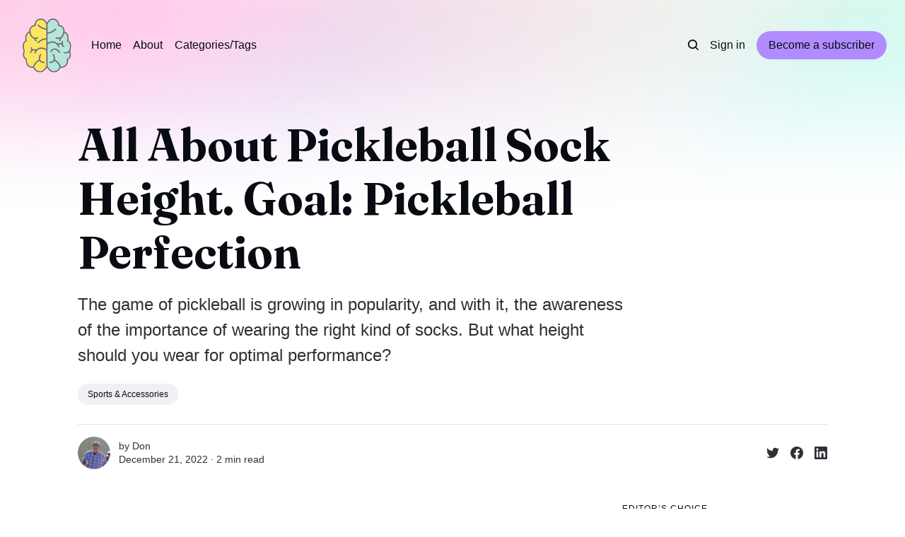

--- FILE ---
content_type: text/html; charset=utf-8
request_url: https://www.brainiacsbest.com/pickleball-socks-3/
body_size: 9105
content:
<!DOCTYPE html>
<html lang="en">
	<head>
		<meta charset="utf-8">
		<meta http-equiv="X-UA-Compatible" content="IE=edge">
		<title>All About Pickleball Sock Height. Goal: Pickleball Perfection</title>
		<meta name="HandheldFriendly" content="True">
		<meta name="viewport" content="width=device-width, initial-scale=1">
		

<link rel="preconnect" href="https://fonts.googleapis.com"> 
<link rel="preconnect" href="https://fonts.gstatic.com" crossorigin>
<link rel="preload" as="style" href="https://fonts.googleapis.com/css2?family=Fraunces:ital,opsz,wght@0,9..144,350;0,9..144,680;1,9..144,350;1,9..144,680&display=swap">
<link rel="stylesheet" href="https://fonts.googleapis.com/css2?family=Fraunces:ital,opsz,wght@0,9..144,350;0,9..144,680;1,9..144,350;1,9..144,680&display=swap">
















		<link rel="stylesheet" type="text/css" href="https://www.brainiacsbest.com/assets/css/screen.css?v=144764592c">
		<style>
:root {
	--font-family-one: 'Fraunces', serif;
	--font-weight-one-light: 350;
	--font-weight-one-bold: 680;
}
</style>

		<script>
		/* getContrast.js
		––––––––––––––––––––––––––––––––––––––––––––––––––––
		Website : vanillajstoolkit.com/helpers/getcontrast/
		Authors : Chris Ferdinandi & Brian Suda
		License : MIT
		–––––––––––––––––––––––––––––––––––––––––––––––––––– */
		function getContrast(t){"use strict";return"#"===t.slice(0,1)&&(t=t.slice(1)),3===t.length&&(t=t.split("").map(function(t){return t+t}).join("")),(299*parseInt(t.substr(0,2),16)+587*parseInt(t.substr(2,2),16)+114*parseInt(t.substr(4,2),16))/1000>=128?"no-white-text":"is-white-text"}
		</script>
		<meta name="description" content="The game of pickleball is growing in popularity, and with it, the awareness of the importance of wearing the right kind of socks. But what height?">
    <link rel="icon" href="https://www.brainiacsbest.com/content/images/size/w256h256/2022/12/Brain__500___500_px_-removebg-preview--1--3.png" type="image/png">
    <link rel="canonical" href="https://www.brainiacsbest.com/pickleball-socks-3/">
    <meta name="referrer" content="no-referrer-when-downgrade">
    
    <meta property="og:site_name" content="BrainiacsBest">
    <meta property="og:type" content="article">
    <meta property="og:title" content="All About Pickleball Sock Height. The Goal: Pickleball Perfection!">
    <meta property="og:description" content="The game of pickleball is growing in popularity, and with it, the awareness of the importance of wearing the right kind of socks. But what height should you wear for optimal performance?">
    <meta property="og:url" content="https://www.brainiacsbest.com/pickleball-socks-3/">
    <meta property="og:image" content="https://www.brainiacsbest.com/content/images/size/w1200/2022/12/2-Facebook-Template---2022-12-21T082144.027-1.jpg">
    <meta property="article:published_time" content="2022-12-21T18:11:39.000Z">
    <meta property="article:modified_time" content="2022-12-21T18:11:39.000Z">
    <meta property="article:tag" content="Sports &amp;amp; Accessories">
    
    <meta property="article:publisher" content="https://www.facebook.com/profile.php?id&#x3D;100086172648185">
    <meta name="twitter:card" content="summary_large_image">
    <meta name="twitter:title" content="All About Pickleball Sock Height. Goal: Pickleball Perfection">
    <meta name="twitter:description" content="The game of pickleball is growing in popularity, and with it, the importance of wearing the right socks!">
    <meta name="twitter:url" content="https://www.brainiacsbest.com/pickleball-socks-3/">
    <meta name="twitter:image" content="https://www.brainiacsbest.com/content/images/size/w1200/2022/12/2-Facebook-Template---2022-12-21T082144.027.jpg">
    <meta name="twitter:label1" content="Written by">
    <meta name="twitter:data1" content="Don">
    <meta name="twitter:label2" content="Filed under">
    <meta name="twitter:data2" content="Sports &amp; Accessories">
    <meta name="twitter:site" content="@BrainiacsBest">
    <meta property="og:image:width" content="1200">
    <meta property="og:image:height" content="675">
    
    <script type="application/ld+json">
{
    "@context": "https://schema.org",
    "@type": "Article",
    "publisher": {
        "@type": "Organization",
        "name": "BrainiacsBest",
        "url": "https://www.brainiacsbest.com/",
        "logo": {
            "@type": "ImageObject",
            "url": "https://www.brainiacsbest.com/content/images/2022/12/Brain__500___500_px_-removebg-preview--1--4.png",
            "width": 60,
            "height": 60
        }
    },
    "author": {
        "@type": "Person",
        "name": "Don",
        "image": {
            "@type": "ImageObject",
            "url": "https://www.brainiacsbest.com/content/images/size/w1200/2023/01/Don-holding-Book-2021.JPG",
            "width": 1200,
            "height": 900
        },
        "url": "https://www.brainiacsbest.com/author/donald/",
        "sameAs": []
    },
    "headline": "All About Pickleball Sock Height. Goal: Pickleball Perfection",
    "url": "https://www.brainiacsbest.com/pickleball-socks-3/",
    "datePublished": "2022-12-21T18:11:39.000Z",
    "dateModified": "2022-12-21T18:11:39.000Z",
    "image": {
        "@type": "ImageObject",
        "url": "https://www.brainiacsbest.com/content/images/size/w1200/2022/12/2-Untitled-design---2022-12-21T081823.883.jpg",
        "width": 1200,
        "height": 675
    },
    "keywords": "Sports & Accessories",
    "description": "The game of pickleball is growing in popularity, and with it, the awareness of the importance of wearing the right kind of socks. But what height should you wear for optimal performance?",
    "mainEntityOfPage": "https://www.brainiacsbest.com/pickleball-socks-3/"
}
    </script>

    <meta name="generator" content="Ghost 6.13">
    <link rel="alternate" type="application/rss+xml" title="BrainiacsBest" href="https://www.brainiacsbest.com/rss/">
    <script defer src="https://cdn.jsdelivr.net/ghost/portal@~2.56/umd/portal.min.js" data-i18n="true" data-ghost="https://www.brainiacsbest.com/" data-key="7582e4b561b01cefdb79cfaa11" data-api="https://brainiacsbest.ghost.io/ghost/api/content/" data-locale="en" crossorigin="anonymous"></script><style id="gh-members-styles">.gh-post-upgrade-cta-content,
.gh-post-upgrade-cta {
    display: flex;
    flex-direction: column;
    align-items: center;
    font-family: -apple-system, BlinkMacSystemFont, 'Segoe UI', Roboto, Oxygen, Ubuntu, Cantarell, 'Open Sans', 'Helvetica Neue', sans-serif;
    text-align: center;
    width: 100%;
    color: #ffffff;
    font-size: 16px;
}

.gh-post-upgrade-cta-content {
    border-radius: 8px;
    padding: 40px 4vw;
}

.gh-post-upgrade-cta h2 {
    color: #ffffff;
    font-size: 28px;
    letter-spacing: -0.2px;
    margin: 0;
    padding: 0;
}

.gh-post-upgrade-cta p {
    margin: 20px 0 0;
    padding: 0;
}

.gh-post-upgrade-cta small {
    font-size: 16px;
    letter-spacing: -0.2px;
}

.gh-post-upgrade-cta a {
    color: #ffffff;
    cursor: pointer;
    font-weight: 500;
    box-shadow: none;
    text-decoration: underline;
}

.gh-post-upgrade-cta a:hover {
    color: #ffffff;
    opacity: 0.8;
    box-shadow: none;
    text-decoration: underline;
}

.gh-post-upgrade-cta a.gh-btn {
    display: block;
    background: #ffffff;
    text-decoration: none;
    margin: 28px 0 0;
    padding: 8px 18px;
    border-radius: 4px;
    font-size: 16px;
    font-weight: 600;
}

.gh-post-upgrade-cta a.gh-btn:hover {
    opacity: 0.92;
}</style>
    <script defer src="https://cdn.jsdelivr.net/ghost/sodo-search@~1.8/umd/sodo-search.min.js" data-key="7582e4b561b01cefdb79cfaa11" data-styles="https://cdn.jsdelivr.net/ghost/sodo-search@~1.8/umd/main.css" data-sodo-search="https://brainiacsbest.ghost.io/" data-locale="en" crossorigin="anonymous"></script>
    
    <link href="https://www.brainiacsbest.com/webmentions/receive/" rel="webmention">
    <script defer src="/public/cards.min.js?v=144764592c"></script>
    <link rel="stylesheet" type="text/css" href="/public/cards.min.css?v=144764592c">
    <script defer src="/public/member-attribution.min.js?v=144764592c"></script>
    <script defer src="/public/ghost-stats.min.js?v=144764592c" data-stringify-payload="false" data-datasource="analytics_events" data-storage="localStorage" data-host="https://www.brainiacsbest.com/.ghost/analytics/api/v1/page_hit"  tb_site_uuid="36188a96-c747-466a-bd58-40185a4121b2" tb_post_uuid="f20a4b52-fff2-4f7d-bbe7-f8c0976b94f0" tb_post_type="post" tb_member_uuid="undefined" tb_member_status="undefined"></script><style>:root {--ghost-accent-color: #b18cfe;}</style>
    <!-- Google tag (gtag.js) -->
<script async src="https://www.googletagmanager.com/gtag/js?id=G-SFEDC4W5BB"></script>
<script>
  window.dataLayer = window.dataLayer || [];
  function gtag(){dataLayer.push(arguments);}
  gtag('js', new Date());

  gtag('config', 'G-SFEDC4W5BB');
</script>

<style>

:root {

   /* Desktop */

   --height-logo-header: 80px;

   --height-logo-footer: 80px;

   

   /* Mobile */

   --height-logo-mobile-header: 34px;

   --height-logo-mobile-footer: 34px;

}

</style>
	</head>
	<body class="post-template tag-sports">
		<script>!function(){"use strict";const t=document.body,o=getComputedStyle(t).getPropertyValue("--ghost-accent-color").trim();o&&t.classList.add(getContrast(o))}();</script>
		<div class="global-wrap">
			<div class="global-cover" style="background-image:url(https://static.ghost.org/v4.0.0/images/publication-cover.jpg)"></div>

			<div class="global-content">
				<header class="header-section">
	<div class="header-wrap">
		<div class="header-logo global-logo is-header">	<a href="https://www.brainiacsbest.com" class="is-logo"><img src="https://www.brainiacsbest.com/content/images/2022/12/Brain__500___500_px_-removebg-preview--1--4.png" alt="BrainiacsBest home"></a>
</div>
		<div class="header-nav">
			<span class="header-search search-open is-mobile" data-ghost-search><svg role="img" viewBox="0 0 24 24" xmlns="http://www.w3.org/2000/svg"><path d="M16.877 18.456l5.01 5.011c.208.197.484.308.771.308a1.118 1.118 0 00.809-1.888l-5.011-5.01c3.233-4.022 2.983-9.923-.746-13.654l-.291-.29a.403.403 0 00-.095-.075C13.307-.77 7.095-.649 3.223 3.223c-3.997 3.998-3.997 10.489 0 14.485 3.731 3.731 9.633 3.981 13.654.748zm-.784-13.617a7.96 7.96 0 010 11.254 7.961 7.961 0 01-11.253 0 7.96 7.96 0 010-11.254 7.961 7.961 0 0111.253 0z"/></svg>
</span>
			<input id="toggle" class="header-checkbox" type="checkbox">
			<label class="header-toggle" for="toggle">
				<span>
					<span class="bar"></span>
					<span class="bar"></span>
					<span class="bar"></span>
				</span>
			</label>
			<nav>
<ul>
	<li><a href="https://www.brainiacsbest.com/">Home</a></li>
	<li><a href="https://www.brainiacsbest.com/about/">About</a></li>
	<li><a href="https://www.brainiacsbest.com/categories/">Categories/Tags</a></li>
</ul>
<ul>
	<li class="header-search search-open is-desktop" data-ghost-search><svg role="img" viewBox="0 0 24 24" xmlns="http://www.w3.org/2000/svg"><path d="m16.822 18.813 4.798 4.799c.262.248.61.388.972.388.772-.001 1.407-.637 1.407-1.409 0-.361-.139-.709-.387-.971l-4.799-4.797c3.132-4.108 2.822-10.005-.928-13.756l-.007-.007-.278-.278a.6985.6985 0 0 0-.13-.107C13.36-1.017 7.021-.888 3.066 3.067c-4.088 4.089-4.088 10.729 0 14.816 3.752 3.752 9.65 4.063 13.756.93Zm-.965-13.719c2.95 2.953 2.95 7.81 0 10.763-2.953 2.949-7.809 2.949-10.762 0-2.951-2.953-2.951-7.81 0-10.763 2.953-2.95 7.809-2.95 10.762 0Z"/></svg>
</li>
	<li class="signin"><a href="https://www.brainiacsbest.com/signin/">Sign in</a></li>
<li class="signup"><a href="https://www.brainiacsbest.com/signup/" class="global-button">Become a subscriber</a></li>
</ul>
</nav>
		</div>
	</div>
</header>				<main class="global-main">
					<progress class="post-progress"></progress>
<article class="post-section is-sidebar">
	<div class="post-header">
	<div class="post-header-wrap global-padding">
		<div class="post-header-content">
			
			<h1 class="post-title global-title">All About Pickleball Sock Height. Goal: Pickleball Perfection</h1>
			<p class="post-excerpt global-excerpt">The game of pickleball is growing in popularity, and with it, the awareness of the importance of wearing the right kind of socks. But what height should you wear for optimal performance?</p>
			<div class="post-tags global-tags"><a href="/tag/sports/">Sports &amp; Accessories</a></div>
			<div class="post-meta-wrap">
				<div class="global-meta is-full-meta is-post">
	<div class="global-meta-wrap">
		<div>
			<div class="global-meta-avatar is-image global-image">
				<a href="/author/donald/" class="global-link" title="Don"></a>
				<img src="/content/images/size/w300/2023/01/Don-holding-Book-2021.JPG" alt="Don" loading="lazy">			</div>
		</div>
	</div>
	<div class="global-meta-content">
		<div>
			by
			<a href="/author/donald/">Don</a>
		</div>
		<time datetime="2022-12-21"><span>December 21, 2022 ∙ </span>2 min read</time>
	</div>
</div>
					<div class="post-share-wrap">
		<a href="https://twitter.com/intent/tweet?text=All%20About%20Pickleball%20Sock%20Height.%20Goal%3A%20Pickleball%20Perfection&amp;url=https://www.brainiacsbest.com/pickleball-socks-3/" target="_blank" rel="noopener" aria-label="Share on Twitter"><svg role="img" viewBox="0 0 24 24" xmlns="http://www.w3.org/2000/svg"><path d="M23.954 4.569c-.885.389-1.83.654-2.825.775 1.014-.611 1.794-1.574 2.163-2.723-.951.555-2.005.959-3.127 1.184-.896-.959-2.173-1.559-3.591-1.559-2.717 0-4.92 2.203-4.92 4.917 0 .39.045.765.127 1.124C7.691 8.094 4.066 6.13 1.64 3.161c-.427.722-.666 1.561-.666 2.475 0 1.71.87 3.213 2.188 4.096-.807-.026-1.566-.248-2.228-.616v.061c0 2.385 1.693 4.374 3.946 4.827-.413.111-.849.171-1.296.171-.314 0-.615-.03-.916-.086.631 1.953 2.445 3.377 4.604 3.417-1.68 1.319-3.809 2.105-6.102 2.105-.39 0-.779-.023-1.17-.067 2.189 1.394 4.768 2.209 7.557 2.209 9.054 0 13.999-7.496 13.999-13.986 0-.209 0-.42-.015-.63.961-.689 1.8-1.56 2.46-2.548l-.047-.02z"/></svg></a>
		<a href="https://www.facebook.com/sharer/sharer.php?u=https://www.brainiacsbest.com/pickleball-socks-3/" target="_blank" rel="noopener" aria-label="Share on Facebook"><svg role="img" viewBox="0 0 24 24" xmlns="http://www.w3.org/2000/svg"><path d="M23.9981 11.9991C23.9981 5.37216 18.626 0 11.9991 0C5.37216 0 0 5.37216 0 11.9991C0 17.9882 4.38789 22.9522 10.1242 23.8524V15.4676H7.07758V11.9991H10.1242V9.35553C10.1242 6.34826 11.9156 4.68714 14.6564 4.68714C15.9692 4.68714 17.3424 4.92149 17.3424 4.92149V7.87439H15.8294C14.3388 7.87439 13.8739 8.79933 13.8739 9.74824V11.9991H17.2018L16.6698 15.4676H13.8739V23.8524C19.6103 22.9522 23.9981 17.9882 23.9981 11.9991Z"/></svg></a>
		<a href="https://www.linkedin.com/shareArticle?mini=true&amp;title=All%20About%20Pickleball%20Sock%20Height.%20Goal%3A%20Pickleball%20Perfection&amp;url=https://www.brainiacsbest.com/pickleball-socks-3/" target="_blank" rel="noopener" aria-label="Share on Linkedin"><svg role="img" viewBox="0 0 24 24" xmlns="http://www.w3.org/2000/svg"><path d="M20.447 20.452h-3.554v-5.569c0-1.328-.027-3.037-1.852-3.037-1.853 0-2.136 1.445-2.136 2.939v5.667H9.351V9h3.414v1.561h.046c.477-.9 1.637-1.85 3.37-1.85 3.601 0 4.267 2.37 4.267 5.455v6.286zM5.337 7.433c-1.144 0-2.063-.926-2.063-2.065 0-1.138.92-2.063 2.063-2.063 1.14 0 2.064.925 2.064 2.063 0 1.139-.925 2.065-2.064 2.065zm1.782 13.019H3.555V9h3.564v11.452zM22.225 0H1.771C.792 0 0 .774 0 1.729v20.542C0 23.227.792 24 1.771 24h20.451C23.2 24 24 23.227 24 22.271V1.729C24 .774 23.2 0 22.222 0h.003z"/></svg></a>
	</div>
			</div>
		</div>
	</div>
</div>	<div class="post-wrap global-padding">
		<div class="post-sidebar">
		<div class="is-featured">
	<small class="global-subtitle">Editor’s Choice</small>
	<a href="/best-shoes-for-waitresses/">
		<img src="/content/images/size/w300/2023/03/Best-Shoes-for-Waitresses-Feature-Image.jpg" alt="" loading="lazy">		<div>
			<h3 class="post-sidebar-title">9 Shoes For Waitresses/ Waiters To Keep Smiling!</h3>
		</div>
	</a>
	<a href="/permanent-jewelry-kit/">
		<img src="/content/images/size/w300/2024/03/Permanent-Jewelry-Kit-8-1.jpg" alt="" loading="lazy">		<div>
			<h3 class="post-sidebar-title">8 Best Permanent Jewelry Kits &amp; Accessories For YOU!</h3>
		</div>
	</a>
	<a href="/adhd-bingo/">
		<img src="/content/images/size/w300/2023/08/ADHD-Bingo-Facebook-Feature-Image.jpg" alt="" loading="lazy">		<div>
			<h3 class="post-sidebar-title">ADHD Bingo: Can You Relate?</h3>
		</div>
	</a>
</div>
			<div class="subscribe-form global-radius is-sticky">
		<div class="global-dynamic-color">
			<small class="global-subtitle">Newsletter</small>
			<h3 class="subscribe-title">Get all the latest posts delivered straight to your inbox.</h3>
		</div>
		<div class="subscribe-wrap">
			<form data-members-form="subscribe" data-members-autoredirect="false">
				<input data-members-email type="email" placeholder="Your email address" aria-label="Your email address" required>
				<button class="global-button no-color" type="submit">Subscribe</button>
			</form>
			<div class="subscribe-alert global-dynamic-color">
				<span class="alert-loading global-alert">Processing your application</span>
				<span class="alert-success global-alert">Please check your inbox and click the link to confirm your subscription.</span>
				<span class="alert-error global-alert">There was an error sending the email</span>
			</div>
		</div>
	</div>
		</div>
		<div class="post-content">
			<p></p><p>The game of pickleball is growing in popularity, and with it, the awareness of the importance of wearing the right kind of socks. But what height should you wear for optimal performance? Let’s explore the various heights available and why you may want to opt for one over another.</p><h3 id="style-1">Style #1</h3><p><br>Low Cut Socks: Low cut socks are an excellent choice for pickleball players that prefer a lightweight option. Low cut socks are great because they don't interfere with your range of motion and allow your feet to breathe during those intense matches. However, due to their low profile design, they offer little ankle support or cushioning, so be sure to consider this if you plan on playing for long periods of time.</p><h3 id="style-2">Style #2</h3><p>Mid-Cut Socks: Mid-cut socks provide a good balance between ankle support and breathability. They’re not quite as lightweight as low cut socks but offer more ankle protection than low cut socks do. Mid-cut socks also have more cushioning than low cut styles which can help protect your feet during long games.</p><h3 id="style-3">Style #3</h3><p>High Cut Socks: High cut socks have the most ankle support but may take away some flexibility in movement compared to lower cuts. However, if you’re looking for extra cushioning and arch support then high-cut styles could be a great option for you. Keep in mind that these will be more difficult to move around in so if agility is key then keep it low!</p><h3 id="conclusion">Conclusion</h3><p>         <br> As you can see, there is no one-size-fits all answer when it comes to selecting the perfect sock height for pickleball. It really depends on your personal preference and what kind of performance you are looking for out on the court. Your best bet is to try out different heights and see which one works best for your game—you might just find yourself in pickleball perfection!</p><h3 id="one-more-thing">One More Thing:</h3><p>So, you've decided you need a pair of socks to play the game of pickleball with or to just show off your love of the sport. Where do you go to find out what you need?</p><p>Well, don't worry, we've got you covered, literally. We've done the research by reading numerous articles, blogs and the reviews of numerous reviewers on Amazon and we feel we have a good handle on the socks you need so you can hold your own or even play in the cold months or not to get blisters in those hot summer months.</p><p>And, yes pickleballers play in the cold months too!</p><p>A good place to find gloves is the article we've written on the 5 best pickleball gloves. So tap the button below and read what we've found for you. You and your performance will thank you!</p><div class="kg-card kg-button-card kg-align-center"><a href="https://www.brainiacsbest.com/pickleball-socks/" class="kg-btn kg-btn-accent">Click the Button To Read About What Pickleball Socks To Buy Today</a></div>
			<div class="post-share">
	<div class="post-share-wrap">
		<a href="https://twitter.com/intent/tweet?text=All%20About%20Pickleball%20Sock%20Height.%20Goal%3A%20Pickleball%20Perfection&amp;url=https://www.brainiacsbest.com/pickleball-socks-3/" target="_blank" rel="noopener" aria-label="Share on Twitter"><svg role="img" viewBox="0 0 24 24" xmlns="http://www.w3.org/2000/svg"><path d="M23.954 4.569c-.885.389-1.83.654-2.825.775 1.014-.611 1.794-1.574 2.163-2.723-.951.555-2.005.959-3.127 1.184-.896-.959-2.173-1.559-3.591-1.559-2.717 0-4.92 2.203-4.92 4.917 0 .39.045.765.127 1.124C7.691 8.094 4.066 6.13 1.64 3.161c-.427.722-.666 1.561-.666 2.475 0 1.71.87 3.213 2.188 4.096-.807-.026-1.566-.248-2.228-.616v.061c0 2.385 1.693 4.374 3.946 4.827-.413.111-.849.171-1.296.171-.314 0-.615-.03-.916-.086.631 1.953 2.445 3.377 4.604 3.417-1.68 1.319-3.809 2.105-6.102 2.105-.39 0-.779-.023-1.17-.067 2.189 1.394 4.768 2.209 7.557 2.209 9.054 0 13.999-7.496 13.999-13.986 0-.209 0-.42-.015-.63.961-.689 1.8-1.56 2.46-2.548l-.047-.02z"/></svg></a>
		<a href="https://www.facebook.com/sharer/sharer.php?u=https://www.brainiacsbest.com/pickleball-socks-3/" target="_blank" rel="noopener" aria-label="Share on Facebook"><svg role="img" viewBox="0 0 24 24" xmlns="http://www.w3.org/2000/svg"><path d="M23.9981 11.9991C23.9981 5.37216 18.626 0 11.9991 0C5.37216 0 0 5.37216 0 11.9991C0 17.9882 4.38789 22.9522 10.1242 23.8524V15.4676H7.07758V11.9991H10.1242V9.35553C10.1242 6.34826 11.9156 4.68714 14.6564 4.68714C15.9692 4.68714 17.3424 4.92149 17.3424 4.92149V7.87439H15.8294C14.3388 7.87439 13.8739 8.79933 13.8739 9.74824V11.9991H17.2018L16.6698 15.4676H13.8739V23.8524C19.6103 22.9522 23.9981 17.9882 23.9981 11.9991Z"/></svg></a>
		<a href="https://www.linkedin.com/shareArticle?mini=true&amp;title=All%20About%20Pickleball%20Sock%20Height.%20Goal%3A%20Pickleball%20Perfection&amp;url=https://www.brainiacsbest.com/pickleball-socks-3/" target="_blank" rel="noopener" aria-label="Share on Linkedin"><svg role="img" viewBox="0 0 24 24" xmlns="http://www.w3.org/2000/svg"><path d="M20.447 20.452h-3.554v-5.569c0-1.328-.027-3.037-1.852-3.037-1.853 0-2.136 1.445-2.136 2.939v5.667H9.351V9h3.414v1.561h.046c.477-.9 1.637-1.85 3.37-1.85 3.601 0 4.267 2.37 4.267 5.455v6.286zM5.337 7.433c-1.144 0-2.063-.926-2.063-2.065 0-1.138.92-2.063 2.063-2.063 1.14 0 2.064.925 2.064 2.063 0 1.139-.925 2.065-2.064 2.065zm1.782 13.019H3.555V9h3.564v11.452zM22.225 0H1.771C.792 0 0 .774 0 1.729v20.542C0 23.227.792 24 1.771 24h20.451C23.2 24 24 23.227 24 22.271V1.729C24 .774 23.2 0 22.222 0h.003z"/></svg></a>
		<a href="javascript:" class="post-share-link" id="copy" data-clipboard-target="#copy-link" aria-label="Copy link"><svg role="img" viewBox="0 0 33 24" xmlns="http://www.w3.org/2000/svg"><path d="M27.3999996,13.4004128 L21.7999996,13.4004128 L21.7999996,19 L18.9999996,19 L18.9999996,13.4004128 L13.3999996,13.4004128 L13.3999996,10.6006192 L18.9999996,10.6006192 L18.9999996,5 L21.7999996,5 L21.7999996,10.6006192 L27.3999996,10.6006192 L27.3999996,13.4004128 Z M12,20.87 C7.101,20.87 3.13,16.898 3.13,12 C3.13,7.102 7.101,3.13 12,3.13 C12.091,3.13 12.181,3.139 12.272,3.142 C9.866,5.336 8.347,8.487 8.347,12 C8.347,15.512 9.866,18.662 12.271,20.857 C12.18,20.859 12.091,20.87 12,20.87 Z M20.347,0 C18.882,0 17.484,0.276 16.186,0.756 C14.882,0.271 13.473,0 12,0 C5.372,0 0,5.373 0,12 C0,18.628 5.372,24 12,24 C13.471,24 14.878,23.726 16.181,23.242 C17.481,23.724 18.88,24 20.347,24 C26.975,24 32.347,18.628 32.347,12 C32.347,5.373 26.975,0 20.347,0 Z"/></svg></a>
		<small class="share-link-info global-alert">The link has been copied!</small>
	</div>
	<input type="text" value="https://www.brainiacsbest.com/pickleball-socks-3/" id="copy-link" aria-label="Copy link input">
</div>
		</div>
	</div>
</article>
<aside class="navigation-section global-padding">
	<div class="navigation-wrap">
		<a href="/pickleball-skorts/" class="navigation-next">
			<small class="global-subtitle">Newer post</small>
			<div>
				<div class="navigation-image global-image-orientation global-image global-radius is-square">
					<img src="/content/images/size/w300/2022/12/kleball--3-.jpg" alt="" loading="lazy">				</div>
				<div class="navigation-title">
					<div><h3>8 Pickleball Skorts To Scorch The Competition!</h3></div>
				</div>
			</div>
		</a>
		<a href="/pickleball-socks-2/" class="navigation-prev">
			<small class="global-subtitle">Older post</small>
			<div>
				<div class="navigation-title">
					<div><h3>From Court to Cart: Essential Elements of Good Tennis Socks</h3></div>
				</div>
				<div class="navigation-image global-image-orientation global-image global-radius is-square">
					<img src="/content/images/size/w300/2022/12/2-Untitled-design---2022-12-21T081343.481.jpg" alt="" loading="lazy">				</div>
			</div>
		</a>
	</div>
</aside>		<div class="special-section global-padding">
	<small class="global-subtitle">You might also like</small>
	<div class="special-wrap">
		<article class="item is-special">
	<div class="item-image global-image global-image-orientation global-radius">
		<a href="/custom-disc-golf-discs/" class="global-link" aria-label="Disc Golf Just Got Cooler with Custom Disc Golf Discs!"></a>
		<img srcset="/content/images/size/w300/2023/03/Custom-Disc-Golf-Discs-Feature-Image.jpg 300w, 
			 /content/images/size/w600/2023/03/Custom-Disc-Golf-Discs-Feature-Image.jpg 600w"
	 sizes="(max-width:480px) 300px, 600px"
	 src="/content/images/size/w600/2023/03/Custom-Disc-Golf-Discs-Feature-Image.jpg"
	 loading="lazy"
	 alt="">
	</div>
	<div class="item-content">
		<h2 class="item-title"><a href="/custom-disc-golf-discs/">Disc Golf Just Got Cooler with Custom Disc Golf Discs!</a></h2>
		<div class="global-meta">
	<div class="global-meta-content">
		by
		<a href="/author/donald/">Don</a>
	</div>
</div>
	</div>
</article>
		<article class="item is-special">
	<div class="item-image global-image global-image-orientation global-radius">
		<a href="/best-outdoor-basketball-shoes/" class="global-link" aria-label="8 Outdoor Basketball Shoes That take Your Game Higher!"></a>
		<img srcset="/content/images/size/w300/2023/03/Feature-Image---2023-03-06T213045.643.jpg 300w, 
			 /content/images/size/w600/2023/03/Feature-Image---2023-03-06T213045.643.jpg 600w"
	 sizes="(max-width:480px) 300px, 600px"
	 src="/content/images/size/w600/2023/03/Feature-Image---2023-03-06T213045.643.jpg"
	 loading="lazy"
	 alt="">
	</div>
	<div class="item-content">
		<h2 class="item-title"><a href="/best-outdoor-basketball-shoes/">8 Outdoor Basketball Shoes That take Your Game Higher!</a></h2>
		<div class="global-meta">
	<div class="global-meta-content">
		by
		<a href="/author/donald/">Don</a>
	</div>
</div>
	</div>
</article>
		<article class="item is-special">
	<div class="item-image global-image global-image-orientation global-radius">
		<a href="/best-traction-basketball-shoes-2/" class="global-link" aria-label="6 Best Traction Basketball Shoes For Quick Stops &amp; Turns!"></a>
		<img srcset="/content/images/size/w300/2023/03/Best-Traction-Basketball-Shoes-Feature-Image---2023-03-05.jpg 300w, 
			 /content/images/size/w600/2023/03/Best-Traction-Basketball-Shoes-Feature-Image---2023-03-05.jpg 600w"
	 sizes="(max-width:480px) 300px, 600px"
	 src="/content/images/size/w600/2023/03/Best-Traction-Basketball-Shoes-Feature-Image---2023-03-05.jpg"
	 loading="lazy"
	 alt="">
	</div>
	<div class="item-content">
		<h2 class="item-title"><a href="/best-traction-basketball-shoes-2/">6 Best Traction Basketball Shoes For Quick Stops &amp; Turns!</a></h2>
		<div class="global-meta">
	<div class="global-meta-content">
		by
		<a href="/author/donald/">Don</a>
	</div>
</div>
	</div>
</article>
		<article class="item is-special">
	<div class="item-image global-image global-image-orientation global-radius">
		<a href="/wide-baseball-cleats/" class="global-link" aria-label="Blisters be Gone with These 6 Wide Baseball Cleats!"></a>
		<img srcset="/content/images/size/w300/2023/04/Wide-Baseball-Cleats-Feature-Image.jpg 300w, 
			 /content/images/size/w600/2023/04/Wide-Baseball-Cleats-Feature-Image.jpg 600w"
	 sizes="(max-width:480px) 300px, 600px"
	 src="/content/images/size/w600/2023/04/Wide-Baseball-Cleats-Feature-Image.jpg"
	 loading="lazy"
	 alt="">
	</div>
	<div class="item-content">
		<h2 class="item-title"><a href="/wide-baseball-cleats/">Blisters be Gone with These 6 Wide Baseball Cleats!</a></h2>
		<div class="global-meta">
	<div class="global-meta-content">
		by
		<a href="/author/donald/">Don</a>
	</div>
</div>
	</div>
</article>
		<article class="item is-special">
	<div class="item-image global-image global-image-orientation global-radius">
		<a href="/silicone-tape-for-scars/" class="global-link" aria-label="Erase Imperfections with Silicone Tape for Scars"></a>
		<img srcset="/content/images/size/w300/2024/02/Silicone-Tape-for-Scars-Article-Post.jpg 300w, 
			 /content/images/size/w600/2024/02/Silicone-Tape-for-Scars-Article-Post.jpg 600w"
	 sizes="(max-width:480px) 300px, 600px"
	 src="/content/images/size/w600/2024/02/Silicone-Tape-for-Scars-Article-Post.jpg"
	 loading="lazy"
	 alt="">
	</div>
	<div class="item-content">
		<h2 class="item-title"><a href="/silicone-tape-for-scars/">Erase Imperfections with Silicone Tape for Scars</a></h2>
		<div class="global-meta">
	<div class="global-meta-content">
		by
		<a href="/author/donald/">Don</a>
	</div>
</div>
	</div>
</article>
	</div>
</div>
				</main>
				<footer class="footer-section global-footer">
	<div class="global-padding">
	<small class="subscribe-form-subtitle global-subtitle">Newsletter</small>
	<div class="subscribe-form global-radius">
		<div class="global-dynamic-color">
			<h3 class="subscribe-title">Get all the latest posts delivered straight to your inbox.</h3>
		</div>
		<div class="subscribe-wrap">
			<form data-members-form="subscribe" data-members-autoredirect="false">
				<input data-members-email type="email" placeholder="Your email address" aria-label="Your email address" required>
				<button class="global-button no-color" type="submit">Subscribe</button>
			</form>
			<div class="subscribe-alert global-dynamic-color">
				<span class="alert-loading global-alert">Processing your application</span>
				<span class="alert-success global-alert">Please check your inbox and click the link to confirm your subscription.</span>
				<span class="alert-error global-alert">There was an error sending the email</span>
			</div>
		</div>
	</div>
</div>
	<div class="footer-wrap global-padding">
		<div class="footer-content">
			<div class="footer-logo-wrap">
				<div class="global-logo is-footer">	<a href="https://www.brainiacsbest.com" class="is-logo"><img src="https://www.brainiacsbest.com/content/images/2022/12/Brain__500___500_px_-removebg-preview--1--4.png" alt="BrainiacsBest home"></a>
</div>
				<p class="footer-description">We do the searching to discover the best products, so you can kickback and relax</p>
			</div>
			<div class="footer-subscribe">
	<a href="https://www.brainiacsbest.com/signup/" class="global-button">Become a subscriber →</a>
	<small>Get all the latest posts delivered straight to your inbox.</small>
</div>
		</div>
		<div class="footer-nav">
			<div class="footer-nav-column is-social">
				<small>Social</small>
				<ul>
					<li><a href="https://www.facebook.com/profile.php?id&#x3D;100086172648185" target="_blank" rel="noopener"><svg role="img" viewBox="0 0 24 24" xmlns="http://www.w3.org/2000/svg"><path d="M23.9981 11.9991C23.9981 5.37216 18.626 0 11.9991 0C5.37216 0 0 5.37216 0 11.9991C0 17.9882 4.38789 22.9522 10.1242 23.8524V15.4676H7.07758V11.9991H10.1242V9.35553C10.1242 6.34826 11.9156 4.68714 14.6564 4.68714C15.9692 4.68714 17.3424 4.92149 17.3424 4.92149V7.87439H15.8294C14.3388 7.87439 13.8739 8.79933 13.8739 9.74824V11.9991H17.2018L16.6698 15.4676H13.8739V23.8524C19.6103 22.9522 23.9981 17.9882 23.9981 11.9991Z"/></svg>Facebook</a></li>
					<li><a href="https://x.com/BrainiacsBest" target="_blank" rel="noopener"><svg role="img" viewBox="0 0 24 24" xmlns="http://www.w3.org/2000/svg"><path d="M23.954 4.569c-.885.389-1.83.654-2.825.775 1.014-.611 1.794-1.574 2.163-2.723-.951.555-2.005.959-3.127 1.184-.896-.959-2.173-1.559-3.591-1.559-2.717 0-4.92 2.203-4.92 4.917 0 .39.045.765.127 1.124C7.691 8.094 4.066 6.13 1.64 3.161c-.427.722-.666 1.561-.666 2.475 0 1.71.87 3.213 2.188 4.096-.807-.026-1.566-.248-2.228-.616v.061c0 2.385 1.693 4.374 3.946 4.827-.413.111-.849.171-1.296.171-.314 0-.615-.03-.916-.086.631 1.953 2.445 3.377 4.604 3.417-1.68 1.319-3.809 2.105-6.102 2.105-.39 0-.779-.023-1.17-.067 2.189 1.394 4.768 2.209 7.557 2.209 9.054 0 13.999-7.496 13.999-13.986 0-.209 0-.42-.015-.63.961-.689 1.8-1.56 2.46-2.548l-.047-.02z"/></svg>Twitter</a></li>
					

				</ul>
			</div>
			




<div class="footer-nav-column">
	<small>Links</small>
	<ul>
		<li><a href="https://www.brainiacsbest.com/Disclaimer/">Disclaimer</a></li>
		<li><a href="https://www.brainiacsbest.com/Privacy-Policy/">Privacy Policy</a></li>
		<li><a href="https://www.brainiacsbest.com/Terms-and-Conditions/">Terms and Conditions</a></li>
		<li><a href="https://www.brainiacsbest.com/sitemap.xml">sitemap</a></li>
	</ul>
</div>





		</div>
		<div class="footer-copyright">
			&copy; <a href="https://www.brainiacsbest.com">BrainiacsBest</a> 2026.
			Published with <a href="https://ghost.org" target="_blank" rel="noopener noreferrer">Ghost</a> and <a href="https://fueko.net" target="_blank" rel="noopener">Reiro</a>.
		</div>
	</div>
</footer>			</div>
		</div>
		<div id="notifications" class="global-notification">
	<div class="subscribe">You’ve successfully subscribed to BrainiacsBest</div>
	<div class="signin">Welcome back! You’ve successfully signed in.</div>
	<div class="signup">Great! You’ve successfully signed up.</div>
	<div class="update-email">Success! Your email is updated.</div>
	<div class="expired">Your link has expired</div>
	<div class="checkout-success">Success! Check your email for magic link to sign-in.</div>
</div>
				<script src="https://www.brainiacsbest.com/assets/js/global.js?v=144764592c"></script>
		<script src="https://www.brainiacsbest.com/assets/js/post.js?v=144764592c"></script>
		<script>
!function(){"use strict";const p=new URLSearchParams(window.location.search),isAction=p.has("action"),isStripe=p.has("stripe"),success=p.get("success"),action=p.get("action"),stripe=p.get("stripe"),n=document.getElementById("notifications"),a="is-subscribe",b="is-signin",c="is-signup",f="is-update-email",d="is-expired",e="is-checkout-success";p&&(isAction&&(action=="subscribe"&&success=="true"&&n.classList.add(a),action=="signup-paid"&&success=="true"&&n.classList.add(a),action=="signin"&&success=="true"&&n.classList.add(b),action=="signup"&&success=="true"&&n.classList.add(c),action=="updateEmail"&&success=="true"&&n.classList.add(f),success=="false"&&n.classList.add(d)),isStripe&&stripe=="success"&&n.classList.add(e),(isAction||isStripe)&&setTimeout(function(){window.history.replaceState(null,null,window.location.pathname),n.classList.remove(a,b,c,d,e,f)},5000))}();
</script>

		<script type="text/javascript">var subscribersSiteId='07f4230e-e3fc-46dc-a550-34ee19c5bb3a';</script><script type="text/javascript" src="https://cdn.subscribers.com/assets/subscribers.js"></script>
<style>
	</body>
</html>

--- FILE ---
content_type: text/css; charset=UTF-8
request_url: https://www.brainiacsbest.com/assets/css/screen.css?v=144764592c
body_size: 19103
content:
/* //////////////////////////////////////////////////////////////////////////

   Reiro 1.0.2

   //////////////////////////////////////////////////////////////////////////
    
   I. Customize
   |
   ├─ Global settings
   ├─ Fonts
   ├─ Colors
   ├─ Light version
   ├─ Sepia version
   ├─ Dark version
   ├─ Secondary logo
   └─ Hiding 'Portal' notifications

   II. 3rd party scripts
   |
   ├─ Normalize.css
   └─ lightense-images.js, progress bar

   III. Theme
   |
   ├─ 1.Global
   ├─ 2.Header
   ├─ 3.Hero
   ├─ 4.Widgets
   ├─ 5.Featured
   ├─ 6.Loop
   ├─ 7.Special
   ├─ 8.Subscribe form
   ├─ 9.Pagination
   ├─ 10.Search function
   ├─ 11.Post — Header
   ├─ 12.Post — Content
   ├─ 13.Post — Sidebar
   ├─ 14.Post — Share
   ├─ 15.Post — Navigation
   ├─ 16.Post — Comments
   ├─ 17.Author & Tag page
   ├─ 18.Footer
   ├─ 19.Custom — Pages
   ├─ 20.Custom — Error page
   ├─ 21.Custom — Membership page
   ├─ 22.Custom — Account page
   └─ 23.Custom — Authors & Tags page
   
   //////////////////////////////////////////////////////////////////////////

   I. Customize

   ////////////////////////////////////////////////////////////////////////// */

:root {

   /* Global settings
   –––––––––––––––––––––––––––––––––––––––––––––––––––– */ 

   /* Logo */
   --height-logo-header: 34px;
   --height-logo-footer: 34px;
   --height-logo-mobile-header: 34px;
   --height-logo-mobile-footer: 34px;

   /* Global wrapper */
   --max-width-global-wrap: 1360px;

   /* Post global wrapper */
   --max-width-content-wrap: 1060px;

   /* Post content wrapper */
   --max-width-post-wrap-one: 740px;
   --max-width-post-wrap-two: 600px;

   /* Grid gap */
   --grid-gap: 2.4vw;

   /* Border-radius */
   --border-radius: 22px;

   /* Global margin */
   --margin-wrap-left-right: 5vw;

   /* Border */
   --border: 1px solid;


   /* Fonts
   –––––––––––––––––––––––––––––––––––––––––––––––––––– */
   --font-family-system: -apple-system, BlinkMacSystemFont, 'Segoe UI', Roboto, Oxygen, Ubuntu, Cantarell, 'Fira Sans', 'Droid Sans', 'Helvetica Neue', sans-serif;

   /* Headings, etc. */
   --font-family-one: var(--font-family-system);
   --font-weight-one-light: 300;
   --font-weight-one-bold: 700;

   --font-family-two: var(--font-family-system);
   --font-weight-two-bold: 700;

   /* Post content, alerts, etc. */  
   --font-family-three: var(--font-family-system);
   --font-weight-three-regular: 400;
   --font-weight-three-medium: 500;
   --font-weight-three-bold: 700;


   /* Colors
   –––––––––––––––––––––––––––––––––––––––––––––––––––– */
   
   /* Color of details */
   --ghost-accent-color: #ff4d82;


   /* Light version
   –––––––––––––––––––––––––––––––––––––––––––––––––––– */

   /* Fonts */
   --color-font-one: #080b12;
   --color-font-two: #fff;
   --color-font-black: #080b12;
   --color-font-white: #fff;

   /* Background & elements */
   --color-one: #f1f1f3;
   --color-two: #e8e8ec;
   --color-three: #080b12;
   --color-four: #fff;
   --color-five: #f8f6f8;
   --color-six: #fff;
   --color-seven: #fff;
   --color-white: #fff;
   --color-black: #080b12;

   /* Body */
   --color-body: #fff;

   /* Border */
   --color-border-one: #dfe2e6;
   --color-border-two: #959596;

   /* Alerts */
   --color-alert-success: #61d6ad;
   --color-alert-error: #ff6c78;

   /* Opacity */
   --opacity-one: .85;
   --opacity-two: .7;
   --opacity-three: rgba(255, 255, 255, .2);
   --opacity-four: rgba(0, 0, 0, .1);
   --opacity-cover: .2;
   --opacity-cover-custom: .18;
   --opacity-search: rgba(0, 0, 0, .2);
}

/* Sepia version
   –––––––––––––––––––––––––––––––––––––––––––––––––––– */
.sepia-mode {
   --color-font-one: #1e1e1e;
   --color-font-two: #f1efe3;
   --color-font-black: #1e1e1e;
   --color-font-white: #f1efe3;
   --color-one: #e0e0d4;
   --color-two: #d9d7cb;
   --color-three: #1e1e1e;
   --color-four: #f1efe3;
   --color-five: #e8e6db;
   --color-six: #f1efe3;
   --color-seven: #f1efe3;
   --color-white: #f1efe3;
   --color-black: #1e1e1e;
   --color-body: #f1efe3;
   --color-border-one: #d9d7cb;
   --color-border-two: #939184;
   --opacity-search: rgba(0, 0, 0, .3);
}

/* Dark version
   –––––––––––––––––––––––––––––––––––––––––––––––––––– */
.dark-mode {
   --color-font-one: #fafafa;
   --color-font-two: #1a1a1c;
   --color-font-white: #fafafa;
   --color-font-black: #1a1a1c;
   --color-one: #292b30;
   --color-two: #32343a;
   --color-three: #fafafa;
   --color-four: #1a1a1c;
   --color-five: #222226;
   --color-six: #26282b;
   --color-seven: #292b30;
   --color-white: #fafafa;
   --color-black: #1a1a1c;
   --color-body: #1a1a1c;
   --color-border-one: #303237;
   --color-border-two: #5e6265;
   --opacity-one: .8;
   --opacity-two: .6;
   --opacity-three: rgba(0, 0, 0, .06);
   --opacity-four: rgba(0, 0, 0, .1);
   --opacity-cover: .15;
   --opacity-cover-custom: .1;
   --opacity-search: rgba(0, 0, 0, .3);
}


/* Auto dark version [duplicate dark version]
   –––––––––––––––––––––––––––––––––––––––––––––––––––– */
@media (prefers-color-scheme:dark) {
   .auto-dark-mode {
      --color-font-one: #fafafa;
      --color-font-two: #1a1a1c;
      --color-font-white: #fafafa;
      --color-font-black: #1a1a1c;
      --color-one: #292b30;
      --color-two: #32343a;
      --color-three: #fafafa;
      --color-four: #1a1a1c;
      --color-five: #222226;
      --color-six: #26282b;
      --color-seven: #292b30;
      --color-white: #fafafa;
      --color-black: #1a1a1c;
      --color-body: #1a1a1c;
      --color-border-one: #303237;
      --color-border-two: #5e6265;
      --opacity-one: .8;
      --opacity-two: .6;
      --opacity-three: rgba(0, 0, 0, .06);
      --opacity-four: rgba(0, 0, 0, .1);
      --opacity-cover: .15;
      --opacity-cover-custom: .1;
      --opacity-search: rgba(0, 0, 0, .3);
   }

}

/* Secondary logo
   –––––––––––––––––––––––––––––––––––––––––––––––––––– */
@media (prefers-color-scheme:dark) {
   .auto-dark-mode .is-auto + .is-logo,
   .auto-dark-mode .is-auto + .is-title {
      display: none
   }
}

@media (prefers-color-scheme:light) {
   .auto-dark-mode .is-auto {
      display: none
   }
}

/* Hiding 'Portal' notifications
   –––––––––––––––––––––––––––––––––––––––––––––––––––– */
iframe[title="portal-notification"] {
   display: none;
}

/* //////////////////////////////////////////////////////////////////////////

   II. 3rd party scripts

   ////////////////////////////////////////////////////////////////////////// */

/* Normalize.css
   –––––––––––––––––––––––––––––––––––––––––––––––––––– 
   Version : 8.0.1
   Website : necolas.github.io/normalize.css
   Repo    : github.com/necolas/normalize.css
   Author  : Nicolas Gallagher
   License : MIT
   –––––––––––––––––––––––––––––––––––––––––––––––––––– */
html{line-height:1.15;-webkit-text-size-adjust:100%}body{margin:0}main{display:block}h1{font-size:2em;margin:.67em 0}hr{overflow:visible;box-sizing:content-box;height:0}pre{font-family:monospace,monospace;font-size:1em}a{background-color:transparent}abbr[title]{text-decoration:underline;text-decoration:underline dotted;border-bottom:none}b,strong{font-weight:bolder}code,kbd,samp{font-family:monospace,monospace;font-size:1em}small{font-size:80%}sub,sup{font-size:75%;line-height:0;position:relative;vertical-align:baseline}sub{bottom:-.25em}sup{top:-.5em}img{border-style:none}button,input,optgroup,select,textarea{font-family:inherit;font-size:100%;line-height:1.15;margin:0}button,input{overflow:visible}button,select{text-transform:none}button,[type='button'],[type='reset'],[type='submit']{-webkit-appearance:button}button::-moz-focus-inner,[type='button']::-moz-focus-inner,[type='reset']::-moz-focus-inner,[type='submit']::-moz-focus-inner{padding:0;border-style:none}button:-moz-focusring,[type='button']:-moz-focusring,[type='reset']:-moz-focusring,[type='submit']:-moz-focusring{outline:1px dotted ButtonText}fieldset{padding:.35em .75em .625em}legend{display:table;box-sizing:border-box;max-width:100%;padding:0;white-space:normal;color:inherit}progress{vertical-align:baseline}textarea{overflow:auto}[type='checkbox'],[type='radio']{box-sizing:border-box;padding:0}[type='number']::-webkit-inner-spin-button,[type='number']::-webkit-outer-spin-button{height:auto}[type='search']{outline-offset:-2px;-webkit-appearance:textfield}[type='search']::-webkit-search-decoration{-webkit-appearance:none}::-webkit-file-upload-button{font:inherit;-webkit-appearance:button}details{display:block}summary{display:list-item}template{display:none}[hidden]{display:none}

/* Custom settings for lightense-images.js, progress bar
   –––––––––––––––––––––––––––––––––––––––––––––––––––– */
.lightense-backdrop{z-index:99998!important;background-color:var(--color-body)!important;-webkit-backdrop-filter:initial!important;backdrop-filter:initial!important}.lightense-wrap ~ br,.lightense-wrap ~ small{display:none}.lightense-wrap img{border-radius:0!important}.post-progress{position:fixed;z-index:90;top:0;right:0;left:0;width:100%;height:8px;transition:opacity .15s ease-out .3s;border:none;outline:none;-webkit-appearance:none;-moz-appearance:none;appearance:none}.post-progress:not([value]){display:none}.post-progress,.post-progress[value]::-webkit-progress-bar{background-color:transparent}.post-progress[value]::-webkit-progress-value{background-color:var(--ghost-accent-color)}.post-progress[value]::-moz-progress-bar{background-color:var(--ghost-accent-color)}.post-progress[value='1']{opacity:0}

/* //////////////////////////////////////////////////////////////////////////

   III. Theme
   
   ////////////////////////////////////////////////////////////////////////// */

/* --------------------------------------------------------------------------
   1.Global
   -------------------------------------------------------------------------- */
html {
   font-size: 62.5%;
}

html,
body {
   -webkit-font-smoothing: antialiased;
   -moz-osx-font-smoothing: grayscale;
   -webkit-tap-highlight-color: transparent;
}

body {
   font-family: var(--font-family-three);
   font-size: 2rem;
   font-weight: var(--font-weight-three-regular);
   line-height: 1.5;
   word-wrap: break-word;
   word-break: break-word;
   color: var(--color-font-one);
   background-color: var(--color-body);
}

/* Typography
   –––––––––––––––––––––––––––––––––––––––––––––––––––– */
h1,h2,h3,h4,h5,h6,
input,
textarea,
blockquote {
   line-height: 1.3;
}

h1,h2,h3,h4,h5,h6 {
   font-family: var(--font-family-one);
   font-weight: var(--font-weight-one-bold);
   width: 100%;
}

/* Links
   –––––––––––––––––––––––––––––––––––––––––––––––––––– */
a {
   text-decoration: none;
   color: var(--color-font-one);
}

/* Input & textarea
   –––––––––––––––––––––––––––––––––––––––––––––––––––– */
input,
input:focus,
textarea {
   color: var(--color-font-one);
}

input,
textarea {
   font-family: var(--font-family-three);
   border: none;
   border-radius: 0;
   outline: none;
   background-color: transparent;
   box-shadow: none;
}

input::-moz-placeholder,
textarea::-moz-placeholder {
   opacity: var(--opacity-two);
   color: var(--color-font-one);
}

input::placeholder,
textarea::placeholder {
   opacity: var(--opacity-two);
   color: var(--color-font-one);
}

/* Dynamic color
   –––––––––––––––––––––––––––––––––––––––––––––––––––– */
body:not(.is-white-text) .global-button:not(.no-color),body:not(.is-white-text) .global-dynamic-color,body:not(.is-white-text) .global-dynamic-color a,body:not(.is-white-text) .global-button.is-cta:hover{color:var(--color-font-black)}body:not(.is-white-text) .kg-header-card.kg-style-accent .kg-header-card-button{color:var(--color-font-white);background-color:var(--color-black)}body:not(.is-white-text) .global-dynamic-color svg,body:not(.is-white-text) .kg-audio-thumbnail.placeholder svg{fill:var(--color-font-black)}body:not(.is-white-text) .kg-button-card a,body:not(.is-white-text) .kg-product-card-button,body:not(.is-white-text) .kg-style-light .kg-header-card-button,body:not(.is-white-text) .kg-header-card.kg-style-accent .kg-header-card-header,body:not(.is-white-text) .kg-header-card.kg-style-accent .kg-header-card-subheader{color:var(--color-font-black)!important}

/* Contrast script - is white */
body.is-white-text .global-button:not(.no-color),body.is-white-text .global-dynamic-color,body.is-white-text .global-dynamic-color a,body.is-white-text .global-button.is-cta:hover{color:var(--color-font-white)}body.is-white-text .global-dynamic-color svg{fill:var(--color-font-white)}body.is-white-text .featured-section.is-accent .item::before{background-color:var(--opacity-four)}@media (max-width:480px){body.is-white-text .featured-section.is-accent .featured-content{background-color:var(--opacity-four)}}

/* Logo
   –––––––––––––––––––––––––––––––––––––––––––––––––––– */
.global-logo.is-header {
   line-height: 0;
}

.global-logo img {
   width: auto;
   aspect-ratio: attr(width)/attr(height);
}

.global-logo.is-header img {
   height: var(--height-logo-header);
}

.global-logo.is-footer img {
   height: var(--height-logo-footer);
}

.global-logo .is-title {
   font-family: var(--font-family-one);
   font-weight: var(--font-weight-one-bold);
   line-height: 1.2;
   display: inline-block;
   max-width: 300px;
}

.global-logo .is-title {
   font-size: 3rem;
}

/* Image
   –––––––––––––––––––––––––––––––––––––––––––––––––––– */
.global-image img {
   width: 100%;
   height: 100%;
   -o-object-fit: cover;
   object-fit: cover;
}

.global-bg-image {
   background: no-repeat center center/cover;
}

/* Image orientation */
.global-image-orientation {
   line-height: 0;
   position: relative;
   width: 100%;
   margin: 0;
   transition: transform .3s ease;
   aspect-ratio: 4/2.8;
}

.global-image-orientation > img {
   position: absolute;
   top: 0;
   right: 0;
   bottom: 0;
   left: 0;
}

.global-image-orientation.is-portrait {
   aspect-ratio: 1/1.2;
}

.global-image-orientation.is-panoramic {
   aspect-ratio: 4/2.3;
}

.global-image-orientation.is-square {
   aspect-ratio: 1/1;
}

.global-image-orientation.is-natural {
   padding-bottom: 0;
   aspect-ratio: initial;
}

.global-image-orientation.is-natural > img {
   position: relative;
}

@supports not (aspect-ratio:1/1) {
   .global-image-orientation {
      padding-bottom: 70%;
   }

   .global-image-orientation.is-panoramic {
      padding-bottom: 57.5%;
   }

   .global-image-orientation.is-square {
      padding-bottom: 100%;
   }

   .global-image-orientation.is-portrait {
      padding-bottom: 120%;
   }

}

/* Cover
   –––––––––––––––––––––––––––––––––––––––––––––––––––– */
.global-cover {
   position: absolute;
   z-index: -1;
   top: 0;
   right: 0;
   left: 0;
   height: 45vh;
   background: no-repeat center center/cover;
}

.global-cover:not(.is-membership) {
   opacity: var(--opacity-cover);
   -webkit-mask-image: linear-gradient(to top,transparent,rgba(0,0,0,.013)8.1%,rgba(0,0,0,.049)15.5%,rgba(0,0,0,.104)22.5%,rgba(0,0,0,.175)29%,rgba(0,0,0,.259)35.3%,rgba(0,0,0,.352)41.2%,rgba(0,0,0,.45)47.1%,rgba(0,0,0,.55)52.9%,rgba(0,0,0,.648)58.8%,rgba(0,0,0,.741)64.7%,rgba(0,0,0,.825)71%,rgba(0,0,0,.896)77.5%,rgba(0,0,0,.951)84.5%,rgba(0,0,0,.987)91.9%,black);
   mask-image: linear-gradient(to top,transparent,rgba(0,0,0,.013)8.1%,rgba(0,0,0,.049)15.5%,rgba(0,0,0,.104)22.5%,rgba(0,0,0,.175)29%,rgba(0,0,0,.259)35.3%,rgba(0,0,0,.352)41.2%,rgba(0,0,0,.45)47.1%,rgba(0,0,0,.55)52.9%,rgba(0,0,0,.648)58.8%,rgba(0,0,0,.741)64.7%,rgba(0,0,0,.825)71%,rgba(0,0,0,.896)77.5%,rgba(0,0,0,.951)84.5%,rgba(0,0,0,.987)91.9%,black);
}

.global-cover.is-membership {
   height: 100%;
}

.global-cover.is-featured {
   height: 44%;
   max-height: 800px;
   opacity: var(--opacity-cover-custom);
}

/* Border radius
   –––––––––––––––––––––––––––––––––––––––––––––––––––– */
.global-radius {
   overflow: hidden;
}

.global-radius,
.global-radius > img {
   border-radius: var(--border-radius);
}

/* Title
   –––––––––––––––––––––––––––––––––––––––––––––––––––– */
.global-title {
   font-size: 5.6rem;
   line-height: 1.2;
   margin: 0;
}

/* Subtitle
   –––––––––––––––––––––––––––––––––––––––––––––––––––– */
.global-subtitle {
   font-size: 1.2rem;
   font-weight: var(--font-weight-three-medium);
   line-height: 1.1;
   display: block;
   margin: 0 0 1em;
   letter-spacing: 1px;
   text-transform: uppercase;
}

/* Link overlay
   –––––––––––––––––––––––––––––––––––––––––––––––––––– */
.global-link {
   position: absolute;
   z-index: 1;
   top: 0;
   right: 0;
   bottom: 0;
   left: 0;
}

/* Button
   –––––––––––––––––––––––––––––––––––––––––––––––––––– */
.global-button,
.global-button.is-cta {
   font-family: var(--font-family-three);
   font-size: 1.8rem;
   font-weight: var(--font-weight-three-medium);
   line-height: 1.3;
   position: relative;
   position: relative;
   z-index: 1;
   display: inline-block;
   box-sizing: border-box;
   padding: .8em 1.8em;
   cursor: pointer;
   text-align: center;
   text-decoration: none;
   color: var(--color-font-white);
   border: none;
   outline: none;
   background-color: transparent;
}

.global-button.is-cta:hover {
   color: var(--color-font-white);
}

.global-button,
.global-button.is-cta,
.global-button::before,
.global-button.is-cta::before {
   border-radius: 100px;
}

.global-button::before,
.global-button.is-cta::before {
   position: absolute;
   z-index: -1;
   top: 0;
   right: 0;
   bottom: 0;
   left: 0;
   content: '';
   transition: all .2s ease;
   background-color: var(--ghost-accent-color);
}

.global-button:hover::before,
.global-button.is-cta:hover::before {
   right: -5px;
   left: -5px;
}

/* Excerpt
   –––––––––––––––––––––––––––––––––––––––––––––––––––– */
.global-excerpt {
   font-size: 2.4rem;
   display: block;
   max-width: 700px;
   margin: 2vh 0 0;
   opacity: var(--opacity-one);
}

/* Tags & Visibility label
   –––––––––––––––––––––––––––––––––––––––––––––––––––– */
.global-tags {
   line-height: 0;
   display: flex;
   align-items: flex-start;
   flex-wrap: wrap;
}

.global-tags small:last-child,
.global-tags a:last-child {
   margin-bottom: 1.3vh;
}

.global-tags:empty {
   display: none;
}

.global-tags small {
   background-color: var(--ghost-accent-color);
}

.global-tags a {
   transition: background-color .2s ease;
   background-color: var(--color-one);
}

.global-tags small,
.global-tags a {
   font-size: 1.2rem;
   font-weight: var(--font-weight-three-medium);
   line-height: 1.2;
   display: inline-block;
   margin-right: 6px;
   margin-bottom: 6px;
   padding: 6px 12px;
   border-radius: 100px;
}

.global-tags a:hover {
   background-color: var(--color-two);
}

/* Meta
   –––––––––––––––––––––––––––––––––––––––––––––––––––– */
.global-meta {
   font-size: 1.4rem;
   line-height: 1.4;
   margin-top: 1em;
}

.global-meta-content {
   opacity: var(--opacity-one);
}

.global-meta.is-full-meta {
   display: flex;
   flex-wrap: wrap;
   margin-top: 2.5vh;
}

.global-meta.is-full-meta.is-post {
   margin-top: 0;
}

.global-meta > div {
   align-self: center;
}

.global-meta time {
   display: block;
}

.global-meta a:hover {
   text-decoration: underline;
}

.global-meta-wrap {
   line-height: 0;
   flex: 0 0 auto;
}

.global-meta-avatar {
   position: relative;
   display: inline-block;
   overflow: hidden;
   width: 46px;
   height: 46px;
   margin-right: -14px;
   transition-timing-function: ease;
   transition-duration: .2s;
   transition-property: transform, background-color;
   pointer-events: none;
   background-color: var(--color-body);
   will-change: transform;
}

.global-meta-avatar:last-of-type {
   margin-right: 12px;
}

.global-meta-avatar:hover {
   transform: translateY(-2px);
}

.global-meta-avatar:not(.is-image) a {
   z-index: -1;
   background-color: var(--color-one);
}

.global-meta-avatar:nth-child(1) { z-index: 5 }
.global-meta-avatar:nth-child(2) { z-index: 4 }
.global-meta-avatar:nth-child(3) { z-index: 3 }
.global-meta-avatar:nth-child(4) { z-index: 2 }
.global-meta-avatar:nth-child(5) { z-index: 1 }

.global-meta-avatar,
.global-meta-avatar.is-image a {
   border-radius: 100px;
}

.global-meta-avatar a {
   pointer-events: auto;
}

.global-meta-avatar img {
   width: 101%;
   height: 101%;
}

.global-meta-avatar span {
   font-family: Menlo, Monaco, Consolas, "Liberation Mono", "Courier New", monospace;
   font-size: 1.4rem;
   font-weight: normal;
   line-height: 14px;
   position: absolute;
   top: 50%;
   left: 50%;
   display: block;
   overflow: hidden;
   width: calc(1ch + 4px);
   transform: translate(-50%, -50%);
   text-align: center;
   white-space: nowrap;
   text-indent: 2px;
   letter-spacing: 4px;
   text-transform: uppercase;
   color: var(--color-font-one);
}

/* Alerts
   –––––––––––––––––––––––––––––––––––––––––––––––––––– */
.global-alert {
   font-size: 1.3rem;
   line-height: 1.4;
   display: none;
   max-width: 420px;
   opacity: var(--opacity-one);
}

/* Questions
   –––––––––––––––––––––––––––––––––––––––––––––––––––– */
.global-question {
   font-size: 1.4rem;
   display: block;
   margin-top: 5vh;
}

.global-question span {
   opacity: var(--opacity-two);
}

.global-question a,
.global-question.is-cta a {
   font-weight: var(--font-weight-three-medium);
   text-decoration: none;
}

.global-question a:hover,
.global-question.is-cta a:hover {
   color: var(--color-font-one);
   text-decoration: underline;
}

/* Notifications
   –––––––––––––––––––––––––––––––––––––––––––––––––––– */
.global-notification div {
   font-size: 1.5rem;
   font-weight: var(--font-weight-three-medium);
   position: fixed;
   z-index: 100;
   top: 1.4vh;
   right: 10px;
   left: 10px;
   display: none;
   visibility: hidden;
   max-width: 600px;
   margin: 0 auto;
   padding: 20px;
   transform: translateY(-150%);
   -webkit-animation: slideDownNotification 5s cubic-bezier(.19, 1, .22, 1) forwards;
   animation: slideDownNotification 5s cubic-bezier(.19, 1, .22, 1) forwards;
   text-align: center;
   color: var(--color-font-black);
   border-radius: 5px;
   background-color: var(--color-alert-success);
}

.global-notification .expired {
   background-color: var(--color-alert-error);
}

.global-notification.is-subscribe .subscribe,
.global-notification.is-signin .signin,
.global-notification.is-signup .signup,
.global-notification.is-update-email .update-email,
.global-notification.is-expired .expired,
.global-notification.is-checkout-success .checkout-success {
   display: block;
}

@-webkit-keyframes slideDownNotification {
   15% { transform: translateY(0) }
   85% { transform: translateY(0) }
   100% { visibility: visible }
}

@keyframes slideDownNotification {
   15% { transform: translateY(0) }
   85% { transform: translateY(0) }
   100% { visibility: visible }
}

/* Padding
   –––––––––––––––––––––––––––––––––––––––––––––––––––– */
.global-padding {
   max-width: var(--max-width-global-wrap);
   margin-right: auto;
   margin-left: auto;
   padding-right: var(--margin-wrap-left-right);
   padding-left: var(--margin-wrap-left-right);
}

/* Wrap & Sticky Footer
   –––––––––––––––––––––––––––––––––––––––––––––––––––– */
.global-wrap,
.global-content {
   min-height: 100vh;
}

.global-content {
   display: flex;
   flex-direction: column;
   margin: 0 auto;
}

.global-main {
   flex: 1 0 auto;
   width: 100%;
   margin: 0 auto;
}

.global-footer {
   flex-shrink: 0;
}

/* RWD — Global settings
   –––––––––––––––––––––––––––––––––––––––––––––––––––– */
@media (max-width:1280px) {
   .global-title {
      font-size: 5.2rem;
   }

}

@media (max-width:1024px) {
   .global-excerpt {
      font-size: 2.2rem;
   }

   .global-title {
      font-size: 4.4rem;
   }

   .global-meta {
      margin-top: 8px;
   }

   .global-button,
   .global-button.is-cta {
      font-size: 1.6rem;
   }

}

@media (max-width:768px) {
   .global-excerpt {
      font-size: 2rem;
   }

   .global-radius,
   .global-radius > img {
      border-radius: calc(var(--border-radius) / 1.5);
   }

   .global-meta-avatar {
      width: 40px;
      height: 40px;
   }

   .global-meta-avatar span {
      font-size: 1.2rem;
      line-height: 12px;
   }

}

@media (max-width:480px) {
   .global-logo.is-header {
      overflow: hidden;
      margin-top: 10px;
      margin-bottom: 10px;
   }

   .global-logo .is-title {
      font-size: 2.8rem;
   }

   .global-logo.is-header img {
      height: var(--height-logo-mobile-header);
   }

   .global-logo.is-footer img {
      height: var(--height-logo-mobile-footer);
   }

   .global-cover {
      height: 200px;
   }

   .global-cover.is-featured {
      height: 100px;
   }

   .global-title {
      font-size: 3.6rem;
   }

   .global-meta {
      font-size: 1.3rem;
      margin-top: 6px;
   }

   .global-meta-avatar:last-of-type {
      margin-right: 10px;
   }

}

/* --------------------------------------------------------------------------
   2.Header
   -------------------------------------------------------------------------- */
.header-wrap {
   min-height: 60px;
   padding: .5vh 2vw 2vh;
}

.header-wrap,
.header-nav nav > ul {
   display: flex;
   align-items: center;
}

.header-wrap li,
.header-wrap a {
   font-family: var(--font-family-three);
   font-size: 1.6rem;
   font-weight: var(--font-weight-three-medium);
   display: inline-block;
}

.header-nav a:hover,
.header-nav a.is-active {
   text-decoration: underline;
   text-decoration-thickness: 1px;
   text-underline-offset: 3px;
}

.header-nav svg {
   fill: var(--color-font-one);
}

/* Logo
   –––––––––––––––––––––––––––––––––––––––––––––––––––– */
.header-logo {
   flex: 0 0 auto;
   margin: 20px .5vw 20px 0;
}

/* Navigation
   –––––––––––––––––––––––––––––––––––––––––––––––––––– */
.header-nav {
   position: relative;
   z-index: 2;
   flex: 0 1 100%;
}

.header-nav nav {
   display: flex;
}

.header-nav nav ul {
   margin: 0;
   padding: 0;
   list-style: none;
   word-break: normal;
}

.header-nav nav li {
   margin-left: 1.3vw;
}

.header-nav nav > ul:first-of-type {
   align-items: center;
   flex-basis: auto;
   flex-grow: 1;
   justify-content: flex-start;
}

.header-nav nav > ul:last-of-type,
.header-nav nav.is-right > ul:first-of-type {
   justify-content: flex-end;
}

/* Item
   –––––––––––––––––––––––––––––––––––––––––––––––––––– */
.header-nav a {
   line-height: 1.5;
   margin: 0;
}

/* Dropdown
   –––––––––––––––––––––––––––––––––––––––––––––––––––– */
.header-nav .is-dropdown {
   position: relative;
   -webkit-user-select: none;
   -moz-user-select: none;
   user-select: none;
}

.header-nav .is-dropdown,
.header-nav .is-dropdown svg {
   cursor: pointer;
}

.header-nav .is-dropdown ul {
   position: absolute;
   z-index: 999;
   top: 35px;
   left: -18px;
   display: none;
   min-width: 120px;
   margin: 0;
   padding: 20px;
   list-style: none;
   cursor: default;
   border-radius: calc(var(--border-radius) / 1.5);
   background-color: var(--color-six);
   box-shadow: 0 8px 50px -10px rgba(0, 0, 0, .25);
}

.header-nav nav.is-right .is-dropdown ul {
   right: -19px;
   left: initial;
   text-align: right;
}

.header-nav .is-dropdown.is-active ul,
.header-nav .is-dropdown ul li {
   display: block;
}

.header-nav .is-dropdown ul li:not(:last-child) {
   padding-bottom: 8px;
}

.header-nav li.is-dropdown li {
   margin-left: 0;
}

.header-nav .is-dropdown svg {
   width: 19px;
   margin: 0 0 4px;
}

/* Login panel & Search element
   –––––––––––––––––––––––––––––––––––––––––––––––––––– */
.header-search.is-desktop + .signin,
.header-search.is-desktop + .signup,
.header-search.is-desktop + .account {
   margin-left: .6vw;
}

.header-nav .signup a,
.header-nav .account a {
   padding: 8px 17px;
   text-decoration: none;
}

.header-nav .account a {
   color: var(--color-font-two);
}

.header-nav .account a::before {
   background-color: var(--color-three);
}

.header-search,
.header-search.is-mobile svg {
   display: block;
   cursor: pointer;
}

.header-search svg {
   width: 15px;
}

.header-search:not(.is-mobile) svg {
   margin-right: 8px;
   transform: translateY(2px);
}

.header-search.is-mobile {
   display: none;
}

.header-search.is-mobile svg {
   position: absolute;
   top: 8px;
   right: 45px;
   width: 20px;
}

/* Toogle
   –––––––––––––––––––––––––––––––––––––––––––––––––––– */
.header-toggle,
.header-checkbox,
.header-checkbox:checked,
.header-checkbox:checked ~ nav {
   display: none;
}

.header-toggle,
.header-toggle > span,
.header-checkbox:checked ~ nav ul {
   position: relative;
}

.header-toggle .bar,
.header-checkbox:checked ~ nav {
   position: absolute;
}

.header-toggle {
   z-index: 99;
   overflow: visible;
   width: 29px;
   height: 29px;
   margin: 0;
   cursor: pointer;
   opacity: 1;
   border: none;
   outline: none;
   background-color: transparent;
   will-change: transform;
}

.header-toggle > span {
   top: calc(50% + 2px);
}

.header-toggle > span,
.header-toggle .bar {
   display: block;
   width: 100%;
}

.header-toggle .bar {
   height: 2px;
   content: '';
   transition: transform .3s cubic-bezier(.645, .045, .355, 1), top .3s cubic-bezier(.645, .045, .355, 1) .2s;
   background-color: var(--color-three);
}

.header-toggle .bar:nth-child(1) {
   top: -11px;
}

.header-toggle .bar:nth-child(3) {
   top: 11px;
}

.header-checkbox:checked ~ label .bar {
   transition: transform .3s cubic-bezier(.645, .045, .355, 1) .3s, top .3s cubic-bezier(.645, .045, .355, 1);
}

.header-checkbox:checked ~ label .bar:nth-child(1),
.header-checkbox:checked ~ label .bar:nth-child(3) {
   top: 0;
}

.header-checkbox:checked ~ label .bar:nth-child(1),
.header-checkbox:checked ~ label .bar:nth-child(2) {
   transform: rotate(45deg);
}

.header-checkbox:checked ~ label .bar:nth-child(3) {
   transform: rotate(-45deg);
}

.header-checkbox:checked ~ nav {
   border-radius: var(--border-radius);
   background-color: var(--color-six);
   box-shadow: 0 10px 45px -10px rgba(0, 0, 0, .4);
}

.header-checkbox:checked ~ nav ul {
   display: block;
   margin: 0;
   padding: 0;
   list-style: none;
}

/* RWD — Header
   –––––––––––––––––––––––––––––––––––––––––––––––––––– */
@media (max-width:1024px) {
   .header-wrap {
      padding-right: 3vw;
      padding-left: 3vw;
   }

   .header-logo {
      flex-basis: 80%;
   }

   .header-nav {
      flex-basis: 20%;
      text-align: right;
   }

   .header-nav a {
      line-height: 1.3;
      padding: 5px;
      word-break: break-word;
   }

   .header-nav ul > li,
   .header-search.is-mobile,
   .header-checkbox:checked ~ nav {
      display: block;
   }

   .header-nav nav ul,
   .header-nav .is-dropdown span,
   .header-search:not(.is-mobile) {
      display: none;
   }

   .header-nav .is-dropdown ul {
      top: 0;
      left: initial;
      min-width: initial;
      box-shadow: none;
   }

   .header-nav nav.is-right .is-dropdown ul {
      right: 0;
   }

   .header-nav .is-dropdown ul li:not(:last-child) {
      padding-bottom: 0;
   }

   .header-toggle {
      display: inline-block;
   }

   .header-checkbox:checked ~ nav {
      top: 43px;
      right: -16px;
      width: 170px;
      padding: 2vh 15px;
   }

   .header-checkbox:checked ~ nav ul {
      width: 100%;
   }

   .header-checkbox:checked ~ nav ul ul {
      padding-left: 0;
   }

   .header-nav .signup,
   .header-nav .account {
      margin: 0;
   }

   .header-nav .signup a,
   .header-nav .account a {
      font-size: 1.4rem;
      margin-top: 8px;
      padding: 6px 12px;
   }

}

@media (max-width:768px) {
   .header-checkbox:checked ~ nav {
      right: -10px;
      padding-right: 10px;
      padding-left: 10px;
   }

}

@media (max-width:480px) {
   .header-wrap li,
   .header-wrap a {
      font-size: 1.8rem;
   }

   .header-wrap {
      margin-top: 1.6vh;
      margin-bottom: 3vh;
      padding-right: var(--margin-wrap-left-right);
      padding-bottom: 0;
      padding-left: var(--margin-wrap-left-right);
   }

}

/* --------------------------------------------------------------------------
   3.Hero
   -------------------------------------------------------------------------- */
.hero-wrap {
   margin-top: 4vh;
   margin-bottom: 8vh;
}

.hero-title {
   font-weight: var(--font-weight-one-light);
   max-width: 1020px;
   margin: 0 auto;
   text-align: center;
   letter-spacing: var(--letter-spacing, normal);
}

.hero-title span,
.hero-title strong,
.hero-title b {
   font-weight: var(--font-weight-one-bold);
}

/* Search
   –––––––––––––––––––––––––––––––––––––––––––––––––––– */
.hero-search {
   display: flex;
   align-items: center;
   box-sizing: border-box;
   width: 100%;
   max-width: 500px;
   margin: 5vh auto 0;
   padding: 6px 6px 6px 26px;
   cursor: pointer; 
   border-radius: 100px;
   background-color: var(--color-one);
}

.hero-search span:first-of-type {
   font-size: 1.8rem;
   line-height: 1.2;
   overflow: hidden;
   flex: 1 0 50%;
   white-space: nowrap;
   text-overflow: ellipsis;
   opacity: var(--opacity-two);
}

.hero-search span:last-of-type {
   display: flex;
   align-items: center;
   justify-content: center;
   width: 24px;
   height: 24px;
   padding: 10px;
   border-radius: 100%;
   background-color: var(--ghost-accent-color);
}

.hero-search svg {
   width: 14px;
}

/* Flat */
.hero-search.is-flat {
   transition: background-color .16s ease;
}

.hero-search.is-flat:hover {
   background-color: var(--color-two);
}

/* Linear */
.hero-search.is-linear {
   transition: border-color .16s ease;
   border: var(--border) var(--color-border-one);
   background-color: var(--color-body);
}

.hero-search.is-linear:hover {
   border-color: var(--color-border-two);
}

/* Shadow & Accent*/
.hero-search.is-shadow {
   transition: all .2s ease;
   background-color: var(--color-seven);
   box-shadow: 0 11px 50px -10px rgba(0, 0, 0, .3);
}

.hero-search.is-shadow:hover {
   transform: translateY(-2px);
   box-shadow: 0 15px 50px -10px rgba(0, 0, 0, .4);
}

/* RWD — Hero
   –––––––––––––––––––––––––––––––––––––––––––––––––––– */
@media (max-width:1480px) and (min-width:1025px) {
   .hero-title {
      font-size: 4.6rem;
   }

}

@media (max-width:1480px) {
   .hero-wrap {
      margin-top: 3vh;
      margin-bottom: 7vh;
   }

   .hero-title {
      max-width: 850px;
   }

   .hero-search span:first-of-type {
      font-size: 1.6rem;
   }

}

@media (max-width:1280px) {
   .hero-search {
      max-width: 400px;
   }

   .hero-search span:last-of-type {
      padding: 8px;
   }

}

@media (max-width:1024px) and (min-width:769px) {
   .hero-title {
      font-size: 4rem;
   }

}

@media (max-width:1024px) {
   .hero-wrap {
      margin-top: 2vh;
   }

   .hero-title {
      max-width: 750px;
   }

   .hero-search {
      max-width: 360px;
      margin-top: 4vh;
   }

}

@media (max-width:768px) {
   .hero-title {
      font-size: 3.4rem;
      max-width: 620px;
   }

}

@media (max-width:480px) {
   .hero-wrap {
      margin-top: 1vh;
      margin-bottom: 5.5vh;
   }

   .hero-title {
      text-align: left;
   }

   .hero-search {
      max-width: 100%;
   }

}

/* --------------------------------------------------------------------------
   4.Widgets
   -------------------------------------------------------------------------- */
.widget-section {
   margin-bottom: 4.5vh;
}

.widget-wrap {
   display: grid;
   width: 100%;
   gap: calc(var(--grid-gap) / 3);
   grid-auto-columns: 1fr;
   grid-gap: calc(var(--grid-gap) / 3);
}

.widget-wrap.is-tags {
   grid-template-columns: repeat(7, 1fr);
}

.widget-wrap.is-authors {
   grid-template-columns: repeat(8, 1fr);
}

/* Item
   –––––––––––––––––––––––––––––––––––––––––––––––––––– */
.widget-wrap .item {
   position: relative;
   display: flex;
   align-items: flex-end;
   margin: 0;
   transition: transform .3s ease;
   will-change: transform;
}

.widget-wrap .item:hover {
   transform: translateY(-3px);
}

/* Image
   –––––––––––––––––––––––––––––––––––––––––––––––––––– */
.widget-image {
   position: absolute;
   z-index: -1;
   top: -1%;
   right: -1%;
   bottom: -1%;
   left: -1%;
}

/* Title
   –––––––––––––––––––––––––––––––––––––––––––––––––––– */
.widget-wrap .item-title {
   font-family: var(--font-family-three);
   font-size: 1.3rem;
   font-weight: var(--font-weight-three-medium);
   line-height: 1.2;
   overflow: hidden;
   box-sizing: border-box;
   width: auto;
   max-height: 30px;
   margin: 9px;
   padding: 7px 13px;
   white-space: nowrap;
   text-overflow: ellipsis;
   border-radius: 100px;
   background-color: var(--color-body);
}

.widget-wrap.is-authors .item-title {
   width: 100%;
   text-align: center;
}

/* RWD — Widgets
   –––––––––––––––––––––––––––––––––––––––––––––––––––– */
@media (max-width:1280px) {
   .widget-wrap.is-tags {
      grid-template-columns: repeat(6, 1fr);
   }

   .widget-wrap.is-authors {
      grid-template-columns: repeat(7, 1fr);
   }

   .widget-wrap.is-tags .item:nth-child(7),
   .widget-wrap.is-authors .item:nth-child(8) {
      display: none;
   }

}

@media (max-width:1024px) {
   .widget-wrap {
      gap: calc(var(--grid-gap) / 2);
      grid-gap: calc(var(--grid-gap) / 2);
   }

   .widget-wrap.is-authors {
      grid-template-columns: repeat(6, 1fr);
   }

   .widget-wrap.is-authors .item:nth-child(7) {
      display: none;
   }

}

@media (max-width:768px) {
   .widget-wrap.is-tags {
      grid-template-columns: repeat(4, 1fr);
   }

   .widget-wrap.is-tags .item:nth-child(5),
   .widget-wrap.is-tags .item:nth-child(6),
   .widget-wrap.is-authors .item:nth-child(6) {
      display: none;
   }

}

@media (max-width:480px) {
   .widget-wrap {
      gap: calc(var(--grid-gap) / 1.2);
      grid-gap: calc(var(--grid-gap) / 1.2);
   }

   .widget-wrap.is-tags,
   .widget-wrap.is-authors {
      grid-template-columns: repeat(3, 1fr);
   }

   .widget-wrap.is-tags .item:nth-child(4),
   .widget-wrap.is-authors .item:nth-child(4),
   .widget-wrap.is-authors .item:nth-child(5) {
      display: none;
   }

   .widget-wrap .item:hover {
      transform: translateY(0);
   }

   .widget-wrap.is-tags .item {
      text-align: center;
   }

   .widget-wrap.is-tags .item-title {
      margin: 7px;
      padding: 5px 9px;
   }

}

/* --------------------------------------------------------------------------
   5.Featured
   -------------------------------------------------------------------------- */
.featured-section {
   position: relative;
   z-index: 0;
   box-sizing: border-box;
   width: 100%;
   margin-bottom: 7vh;
   padding: 6vh 7vw 8vh;
   background-color: var(--color-five);
}

.featured-section.is-accent,
.featured-section.is-accent-gray {
   background-color: var(--ghost-accent-color);
}

.featured-content {
   display: grid;
   gap: var(--grid-gap);
   grid-auto-columns: 1fr;
   grid-gap: var(--grid-gap);
   grid-template-columns: repeat(6, 1fr);
}

.featured-subtitle,
.featured-title {
   text-align: center;
}

.featured-section + .loop-subtitle {
   display: block;
}

/* Item
   –––––––––––––––––––––––––––––––––––––––––––––––––––– */
.featured-content .item {
   position: relative;
   z-index: 0;
   grid-column: span 2;
}

.featured-content.items-1 .item,
.featured-content.items-2 .item {
   grid-column: span 3;
}

/* Subtitle
   –––––––––––––––––––––––––––––––––––––––––––––––––––– */
.featured-subtitle {
   font-size: 1.7rem;
   font-weight: var(--font-weight-three-medium);
   display: block;
   margin-bottom: .8em;
   letter-spacing: .02em;
}

/* Section title
   –––––––––––––––––––––––––––––––––––––––––––––––––––– */
.featured-title {
   font-size: 5.2rem;
   font-weight: var(--font-weight-one-bold);
   line-height: 1.2;
   max-width: 540px;
   margin: 0 auto 7vh;
   letter-spacing: var(--letter-spacing, normal);
}

/* Image
   –––––––––––––––––––––––––––––––––––––––––––––––––––– */
.featured-content .item-image {
   margin-bottom: 1.4vh;
}

/* Meta
   –––––––––––––––––––––––––––––––––––––––––––––––––––– */
.featured-content .item-title + div > div {
   opacity: 1;
}

/* Button
   –––––––––––––––––––––––––––––––––––––––––––––––––––– */
.featured-button-wrap {
   text-align: right;
}

.featured-button {
   font-size: 1.6rem;
   display: inline-block;
   margin-top: 3vh;
   color: var(--color-font-one);
}

.featured-button:hover {
   text-decoration: underline;
}

/* RWD — Featured
   –––––––––––––––––––––––––––––––––––––––––––––––––––– */
@media (max-width:1280px) {
   .featured-subtitle {
      font-size: 1.6rem;
      margin-bottom: .4em;
   }

   .featured-title {
      font-size: 4rem;
      max-width: 420px;
      margin-bottom: 5vh;
   }

}

@media (max-width:1024px) {
   .featured-content .item-title {
      font-size: 2rem;
      margin-top: 0;
   }

   .featured-content .item-title + div {
      display: none;
   }

}

@media (max-width:768px) {
   .featured-section {
      padding-top: 30px;
      padding-bottom: 30px;
   }

   .featured-title {
      font-size: 2.8rem;
   }

   .featured-content .item-image {
      margin-bottom: 1vh;
   }

   .featured-content .item-content {
      padding-right: 10px;
   }

   .featured-content .item-title {
      font-size: 1.8rem;
   }

   .featured-button {
      font-size: 1.4rem;
   }

}

@media (max-width:480px) {
   .featured-section {
      padding-right: 26px;
      padding-left: 26px;
   }

   .featured-title {
      margin-bottom: 3vh;
   }

   .featured-content {
      padding: 16px;
      border-radius: calc(var(--border-radius) * 1.1);
      gap: 0;
      grid-gap: 0;
      grid-template-columns: repeat(1, 1fr);
   }

   .featured-section.is-gray-accent .featured-content {
      background-color: var(--ghost-accent-color);
   }

   .featured-section.is-gray .featured-content,
   .featured-section.is-accent-gray .featured-content {
      background-color: var(--color-body);
   }

   .featured-section.is-accent .featured-content {
      background-color: var(--opacity-three);
   }

   .featured-content .item {
      display: flex;
      align-items: flex-start;
      margin-bottom: 3vh;
   }

   .featured-content .item:last-of-type {
      margin-bottom: 0;
   }

   .featured-content .item-image {
      flex: 1 0 26%;
      width: 100%;
      max-width: 26%;
      margin-right: 3vw;
      margin-bottom: 0;
   }

   .featured-content .item-title {
      margin-top: 0;
   }

   .featured-button-wrap {
      text-align: center;
   }

   .featured-button {
      font-weight: var(--font-weight-three-medium);
   }

}

@media (min-width:481px) {
   .featured-content .item {
      margin-bottom: 0;
      padding: 10px 10px 16px;
      transition: transform .3s ease;
      background-color: var(--color-body);
      will-change: transform;
   }

   .featured-content .item,
   .featured-content .item::before {
      border-radius: calc(var(--border-radius) / 1.2);
   }

   .featured-section.is-accent .item,
   .featured-section.is-gray-accent .item {
      background-color: var(--ghost-accent-color);
   }

   .featured-section.is-accent .item::before {
      position: absolute;
      z-index: -1;
      top: 0;
      right: 0;
      bottom: 0;
      left: 0;
      content: '';
      background-color: var(--opacity-three);
   }

   .featured-content .item:hover {
      transform: translateY(-3px);
   }

   .featured-content .item-content {
      padding-right: 0;
   }

   .featured-content .item-image:hover {
      transform: translateY(0);
   }

   .featured-content .item-image,
   .featured-content .item-image img {
      border-radius: calc(var(--border-radius) / 2.6);
   }

   .featured-content .item-title + div a {
      position: relative;
      z-index: 99;
   }

}

@media (min-width:769px) {
   .featured-content .item {
      padding: 16px 16px 20px;
   }

   .featured-content .item,
   .featured-content .item::before {
      border-radius: var(--border-radius);
   }

   .featured-content.items-1 .item-title,
   .featured-content.items-2 .item-title {
      font-size: 2.4rem;
      max-width: 330px;
   }

}

@media (min-width:1025px) {
   .featured-content .item {
      padding: 26px;
   }

   .featured-content.items-1 .item-title,
   .featured-content.items-2 .item-title {
      font-size: 3rem;
      max-width: 400px;
   }

   .featured-content.items-1 .item-image,
   .featured-content.items-2 .item-image {
      margin-bottom: 1.6vh;
   }

}

@media (min-width:1481px) {
   .featured-content .item-title {
      font-size: 2.6rem;
   }

}

/* --------------------------------------------------------------------------
   6.Loop
   -------------------------------------------------------------------------- */
.loop-section {
   margin-bottom: 7vh;
}

.loop-wrap {
   display: grid;
   width: 100%;
   margin-bottom: var(--grid-gap);
   -webkit-animation: slideTop .8s ease;
   animation: slideTop .8s ease;
   gap: var(--grid-gap);
   grid-auto-columns: 1fr;
   grid-gap: var(--grid-gap);
   grid-template-columns: repeat(3, 1fr);
   will-change: transform;
}

.loop-subtitle {
   display: none;
}

/* Image
   –––––––––––––––––––––––––––––––––––––––––––––––––––– */
.item-image {
   margin-bottom: 1.8vh;
   transition: transform .3s ease;
   will-change: transform;
}

.item-image:hover {
   transform: translateY(-3px);
}

/* Content
   –––––––––––––––––––––––––––––––––––––––––––––––––––– */
.item-content {
   position: relative;
   display: flex;
   flex-direction: column;
   box-sizing: border-box;
   padding-right: 1.4vw;
}

/* Item
   –––––––––––––––––––––––––––––––––––––––––––––––––––– */
.item {
   margin-bottom: 1vh;
}

/* Title
   –––––––––––––––––––––––––––––––––––––––––––––––––––– */
.item-title {
   font-size: 3rem;
   font-weight: var(--font-weight-one-bold);
   line-height: 1.3;
   max-width: 490px;
   margin: 0;
}

.item-title a:hover {
   text-decoration: underline;
   text-decoration-thickness: 2px;
   text-underline-offset: 3px;
}

/* Excerpt
   –––––––––––––––––––––––––––––––––––––––––––––––––––– */
.item-excerpt {
   font-size: 1.6rem;
   display: -webkit-box;
   overflow-y: hidden;
   margin-top: 1.6vh;
   margin-bottom: .5vh;
   -webkit-box-orient: vertical;
   -webkit-line-clamp: 3;
}

.item-excerpt.no-image {
   -webkit-line-clamp: 10;
}

/* If 'top'
   –––––––––––––––––––––––––––––––––––––––––––––––––––– */
.loop-wrap.is-top {
   margin-bottom: 0;
   grid-template-columns: repeat(18, 1fr);
   grid-template-rows: -webkit-min-content;
   grid-template-rows: min-content;
}

.item.is-top {
   margin-bottom: 0;
}

.item.is-top,
.loop-wrap.is-top .subscribe-form {
   grid-column: span 6;
}

.item.is-top.is-first {
   margin-bottom: calc(var(--grid-gap) + 3vh);
   grid-column: span 12;
   grid-row: span 4;
}

.item.is-top.is-first .item-image {
   margin-bottom: 2.6vh;
   aspect-ratio: 4/3.05;
}

.item.is-top.is-first .item-content {
   padding-right: 1.8vw;
}

.item.is-top.is-first .item-title {
   font-size: 6.4rem;
   line-height: 1.2;
   max-width: 95%;
   letter-spacing: var(--letter-spacing, normal);
}

.item.is-top.is-first .item-excerpt {
   font-size: 2.5rem;
   max-width: 720px;
   margin-top: 2.6vh;
   margin-bottom: 1.3vh;
   -webkit-line-clamp: 10;
}

/* Animation
   –––––––––––––––––––––––––––––––––––––––––––––––––––– */
@-webkit-keyframes slideTop {
   0% { transform: translateY(40px) }
   100% { transform: translateY(0) }
}

@keyframes slideTop {
   0% { transform: translateY(40px) }
   100% { transform: translateY(0) }
}

/* RWD — Loop
   –––––––––––––––––––––––––––––––––––––––––––––––––––– */
@media (max-width:1600px) {
   .item-title {
      font-size: 2.8rem;
   }

}

@media (max-width:1480px) {
   .item-title {
      font-size: 2.6rem;
   }

   .item.is-top.is-first .item-title {
      font-size: 6rem;
   }

}

@media (max-width:1280px) {
   .item-image {
      margin-bottom: 1.5vh;
   }

   .item.is-top.is-first .item-image {
      margin-bottom: 2vh;
   }

   .item-image:hover {
      transform: translateY(0);
   }

   .item-title {
      font-size: 2.4rem;
   }

   .item-excerpt,
   .item-excerpt.no-image {
      font-size: 1.5rem;
   }

   .item.is-top.is-first .item-content {
      padding-right: 1vw;
   }

   .item.is-top.is-first .item-title {
      font-size: 5.4rem;
   }

   .item.is-top.is-first .item-excerpt {
      font-size: 2.3rem;
   }

}

@media (max-width:1024px) {
   .item-excerpt,
   .item-excerpt.no-image {
      -webkit-line-clamp: 5;
   }

   .item.is-top.is-first .item-title {
      font-size: 4rem;
   }

   .item.is-top.is-first .item-excerpt {
      max-width: 95%;
   }

   .item:not(.is-top):not(.custom-archive-item) .item-excerpt:not(.no-image) {
      display: none;
   }

}

@media (max-width:1024px) and (min-width:769px) {
   .loop-wrap.is-top,
   .loop-wrap .item {
      margin-bottom: 2vh;
   }

   .item-title {
      font-size: 2.2rem;
   }

   .item.is-top.is-first .item-excerpt {
      font-size: 2rem;
   }

}

@media (max-width:768px) {
   .loop-wrap {
      grid-template-columns: repeat(1, 1fr);
   }

   .loop-wrap.is-top {
      margin-bottom: var(--grid-gap);
   }

   .loop-wrap .item,
   .item.is-top.is-first {
      margin-bottom: calc(var(--grid-gap) + 1.8vh);
   }

   .item.is-top.is-first {
      padding-bottom: 4vh;
      border-bottom: var(--border) var(--color-border-one);
   }

   .loop-wrap .item:not(.is-top.is-first):not(.custom-archive-item) {
      display: flex;
      align-items: flex-start;
   }

   .item:not(.is-first) .item-tags small:last-child,
   .item:not(.is-first) .item-tags a:last-child {
      margin-bottom: .5vh;
   }

   .item.is-top,
   .item.is-top.is-first {
      grid-column: span 18;
   }

   .item.is-top.is-first {
      grid-row: span 1;
   }

   .loop-wrap .item:not(.is-top.is-first):not(.custom-archive-item) .item-image {
      flex: 1 0 calc(33% - 1px - var(--grid-gap) / 2);
      width: 100%;
      max-width: calc(33% - 1px - var(--grid-gap) / 2);
      margin-right: 3.5vw;
      margin-bottom: 0;
   }

   .loop-wrap .item:not(.is-top.is-first) .item-content {
      width: 100%;
   }

   .loop-wrap .item:not(.is-top.is-first) .item-title {
      max-width: 380px;
   }

   .item-title {
      font-size: 2.8rem;
   }

   .item.is-top:not(.is-first) .item-excerpt:not(.no-image) {
      display: none;
   }

}

@media (max-width:480px) {
   .loop-wrap.is-top + small {
      margin-top: 4vh;
   }

   .item.is-top.is-first .item-image {
      margin-bottom: 3vh;
   }

   .loop-wrap .item:not(.is-top.is-first) .item-content {
      max-width: 330px;
      padding-right: 5px;
   }

   .item.is-top.is-first .item-content {
      padding-right: 0;
   }

   .item.is-first .item-tags small:last-child,
   .item.is-first .item-tags a:last-child {
      margin-bottom: 2vh;
   }

   .item-title {
      font-size: 2rem;
   }

   .item.is-top.is-first .item-title {
      font-size: 3.2rem;
      max-width: 100%;
   }
   
   .item.is-top.is-first .item-excerpt,
   .item:not(.is-first) .item-tags {
      display: none;
   }

}

/* --------------------------------------------------------------------------
   7.Special
   -------------------------------------------------------------------------- */
.special-wrap {
   display: grid;
   width: 100%;
   margin-bottom: 6vh;
   gap: calc(var(--grid-gap) / 2);
   grid-auto-columns: 1fr;
   grid-gap: calc(var(--grid-gap) / 2);
   grid-template-columns: repeat(5, 1fr);
}

.item.is-special .item-image {
   margin-bottom: 1.2vh;
}

.special-wrap .item-content {
   padding-right: 5px;
}

.item.is-special .item-title {
   font-size: 2.2rem;
}

/* RWD — Special
   –––––––––––––––––––––––––––––––––––––––––––––––––––– */
@media (max-width:1480px) {
   .item.is-special .item-title {
      font-size: 2rem;
   }

   .item.is-special .item-title + div {
      display: none;
   }

}

@media (max-width:1024px) {
   .special-wrap {
      grid-template-columns: repeat(4, 1fr);
   }

   .item.is-special:nth-child(5) {
      display: none;
   }

   .item.is-special .item-title {
      font-size: 1.8rem;
   }

}

@media (max-width:768px) {
   .special-wrap {
      gap: var(--grid-gap);
      grid-gap: var(--grid-gap);
      grid-template-columns: repeat(3, 1fr);
   }

}

@media (max-width:768px) and (min-width:481px) {
   .item.is-special:nth-child(4) {
      display: none;
   }

}

@media (max-width:480px) {
   .special-wrap {
      grid-template-columns: repeat(2, 1fr);
   }

   .special-wrap,
   .special-wrap .item {
      margin-bottom: 3vh;
   }

}

/* --------------------------------------------------------------------------
   8.Subscribe form
   -------------------------------------------------------------------------- */
.subscribe-form {
   box-sizing: border-box;
   padding: 28px 34px 32px;
   background-color: var(--ghost-accent-color);
}

.subscribe-wrap {
   text-align: center;
}

/* Title
   –––––––––––––––––––––––––––––––––––––––––––––––––––– */
.subscribe-title {
   font-family: var(--font-family-two);
   font-size: 3.2rem;
   font-weight: var(--font-weight-two-bold);
   line-height: 1.2;
   margin: 0 0 2.4vh;
}

/* Button & input
   –––––––––––––––––––––––––––––––––––––––––––––––––––– */
.subscribe-wrap input {
   font-size: 1.6rem;
   display: block;
   box-sizing: border-box;
   margin-bottom: 1vh;
   word-break: normal;
   border: none;
   border-radius: 100px;
}

.subscribe-wrap input,
.subscribe-wrap button {
   line-height: 1;
   width: 100%;
   padding: 17px 1.5em;
   will-change: transform;
}

.subscribe-wrap input,
.subscribe-wrap button::before {
   background-color: var(--color-body);
}

.subscribe-wrap button {
   width: 94%;
   color: var(--color-font-one);
}

.subscribe-wrap button:hover::before {
   right: -3%;
   left: -3%;
}

/* Hero
   –––––––––––––––––––––––––––––––––––––––––––––––––––– */
.subscribe-wrap.is-hero {
   position: relative;
   width: 100%;
   max-width: 450px;
   margin: 5vh auto 0;
   border-radius: 100px;
}

.subscribe-wrap.is-hero form {
   display: flex;
}

.subscribe-wrap.is-hero input,
.subscribe-wrap.is-hero button {
   font-size: 2rem;
}

.subscribe-wrap.is-hero input {
   flex: 1 1 auto;
   margin-right: -60px;
   margin-bottom: 0;
   padding-right: calc(1.5em + 60px);
   transition: background-color .16s ease;
   background-color: var(--color-one);
}

.subscribe-wrap.is-hero input:hover,
.subscribe-wrap.is-hero input:focus {
   background-color: var(--color-two);
}

.subscribe-wrap.is-hero button {
   flex: 0 0 auto;
   width: auto;
}

.subscribe-wrap.is-hero button::before {
   background-color: var(--ghost-accent-color);
}

/* Alerts
   –––––––––––––––––––––––––––––––––––––––––––––––––––– */
.subscribe-wrap form.loading + .subscribe-alert .alert-loading,
.subscribe-wrap form.success + .subscribe-alert .alert-success,
.subscribe-wrap form.error + .subscribe-alert .alert-error {
   display: inline-block;
   margin-top: 1.4vh;
}

/* RWD — Subscribe form
   –––––––––––––––––––––––––––––––––––––––––––––––––––– */
@media (max-width:1480px) {
   .subscribe-form {
      padding: 30px;
   }

   .subscribe-wrap.is-hero {
      max-width: 400px;
   }

   .subscribe-title {
      font-size: 3rem;
      margin-bottom: 2vh;
   }

   .subscribe-wrap:not(.is-hero) input,
   .subscribe-wrap:not(.is-hero) button {
      padding-top: 14px;
      padding-bottom: 14px;
   }

   .subscribe-wrap.is-hero input,
   .subscribe-wrap.is-hero button {
      font-size: 1.8rem;
   }

}

@media (max-width:1280px) {
   .subscribe-form {
      padding: 26px 2vw;
   }

   .subscribe-title {
      font-size: 2.5rem;
   }

   .subscribe-form button {
      font-size: 1.6rem;
   }

}

@media (max-width:1024px) {
   .subscribe-form {
      padding: 20px;
   }

   .subscribe-wrap.is-hero {
      max-width: 340px;
      margin-top: 4vh;
   }

   .subscribe-title {
      font-size: 2.3rem;
      margin-bottom: 1.8vh;
   }

   .subscribe-form input {
      margin-bottom: .8vh;
      padding-top: 11px;
      padding-bottom: 11px;
   }

   .subscribe-form button {
      padding-top: 12px;
      padding-bottom: 12px;
   }

   .subscribe-wrap.is-hero input,
   .subscribe-wrap.is-hero button {
      font-size: 1.6rem;
   }

}

@media (max-width:768px) {
   .subscribe-form {
      display: none;
   }

}

@media (max-width:480px) {
   .subscribe-wrap.is-hero {
      max-width: 100%;
   }

}

@media (min-width:1480px) {
   .subscribe-wrap.is-hero .subscribe-alert {
      position: absolute;
      top: 55px;
      right: 0;
      left: 0;
      text-align: center;
   }

}

/* --------------------------------------------------------------------------
   9.Pagination
   -------------------------------------------------------------------------- */
.pagination-section {
   text-align: center;
}

.pagination-section button {
   margin-bottom: 12vh;
   padding-top: .95em;
   padding-bottom: .95em;
}

/* --------------------------------------------------------------------------
   10.Search function
   -------------------------------------------------------------------------- */
.search-section {
   position: absolute;
   z-index: 997;
   display: none;
}

.search-wrap {
   max-width: 760px;
   margin: 7vh auto;
}

.search-overlay {
   position: fixed;
   z-index: 996;
   background-color: var(--opacity-search);
   -webkit-backdrop-filter: blur(2px);
   backdrop-filter: blur(2px);
}

.search-section,
.search-overlay,
.search-is-active .global-wrap {
   top: 0;
   right: 0;
   left: 0;
   min-height: 100%;
}

.search-wrap,
.search-content {
   position: relative;
   z-index: 998;
}

.search-wrap,
.search-meta {
   pointer-events: none;
}

.search-close,
.search-form input,
.search-results img,
.search-results span {
   pointer-events: auto;
}

/* If search is active
   –––––––––––––––––––––––––––––––––––––––––––––––––––– */
.search-is-active {
   overflow-y: scroll;
   -webkit-overflow-scrolling: auto;
}

.search-is-active .global-wrap {
   position: fixed;
   overflow: hidden;
}

/* Content
   –––––––––––––––––––––––––––––––––––––––––––––––––––– */
.search-content {
   max-width: 100%;
   margin: 0 2vw;
   background-color: var(--color-six);
   box-shadow: 0 20px 25px -5px rgba(0, 0, 0, .1), 0 8px 10px -6px rgba(0, 0, 0, .1);
   will-change: transform;
}

/* Close
   –––––––––––––––––––––––––––––––––––––––––––––––––––– */
.search-close {
   position: absolute;
   z-index: 999;
   top: 50%;
   right: 3vw;
   cursor: pointer;
   transform: translateY(-50%);
}

.search-close svg {
   width: 22px;
   height: 22px;
   fill: var(--color-font-one);
}

/* Form
   –––––––––––––––––––––––––––––––––––––––––––––––––––– */
.search-form {
   position: relative;
   box-sizing: border-box;
   width: 100%;
   padding: 3vh 2vw;
}

.search-form input {
   font-family: var(--font-family-one);
   font-size: 4.6rem;
   font-weight: var(--font-weight-one-bold);
   width: 100%;
   max-width: 500px;
   padding: 0;
   letter-spacing: var(--letter-spacing, normal);
   word-break: normal;
}

.search-form input::placeholder { opacity: 1 }
.search-form input::-moz-placeholder { opacity: 1 }

/* Meta
   –––––––––––––––––––––––––––––––––––––––––––––––––––– */
.search-meta {
   font-size: 1.4rem;
   margin-top: .8em;
   opacity: var(--opacity-one);
}

.search-meta .is-hide {
   display: none;
}

/* Results
   –––––––––––––––––––––––––––––––––––––––––––––––––––– */
.search-results {
   display: grid;
   box-sizing: border-box;
   width: 100%;
   height: 100%;
   padding: 0 2vw 7vh;
   grid-template-columns: repeat(1, 1fr);
}

.search-results:empty {
   padding-top: 0;
   padding-bottom: 0;
}

.search-results a {
   display: grid;
   align-items: start;
   padding: 1.2vh 0;
   grid-template-columns: repeat(7, 1fr);
   grid-template-rows: -webkit-min-content;
   grid-template-rows: min-content;
}

.search-results img {
   line-height: 0;
   width: 70px;
   height: 70px;
   margin-right: 10px;
   border-radius: calc(var(--border-radius) / 1.5);
   grid-column: span 1;
   grid-row: span 3;
}

.search-results h5 {
   font-size: 2.2rem;
   line-height: 1.3;
   display: inline-block;
   margin: 4px 0 0;
}

.search-results h5:hover {
   text-decoration: underline;
}

.search-results h5,
.search-results time {
   grid-column: span 6;
}

.search-results time {
   font-size: 1.2rem;
   display: block;
   margin-top: .6vh;
   opacity: var(--opacity-one);
}

/* Animation
   –––––––––––––––––––––––––––––––––––––––––––––––––––– */
.search-is-active .search-wrap{-webkit-animation:searchOne .2s ease;animation:searchOne .2s ease}.search-is-active .search-overlay{-webkit-animation:searchTwo .2s ease;animation:searchTwo .2s ease}body.search-no-active .search-section{visibility:hidden;-webkit-animation:searchThree 0s ease;animation:searchThree 0s ease}

@-webkit-keyframes searchOne{0%{transform:translateY(30px);opacity:0}100%{transform:translateY(0);opacity:1}}@keyframes searchOne{0%{transform:translateY(30px);opacity:0}100%{transform:translateY(0);opacity:1}}@-webkit-keyframes searchTwo{0%{opacity:0}100%{opacity:1}}@keyframes searchTwo{0%{opacity:0}100%{opacity:1}}@-webkit-keyframes searchThree{from,to{visibility:visible}}@keyframes searchThree{from,to{visibility:visible}}

/* RWD — Search function
   –––––––––––––––––––––––––––––––––––––––––––––––––––– */
@media (max-width:1280px) {
   .search-wrap {
      max-width: 600px;
   }

   .search-form,
   .search-results {
      padding-right: 3vw;
      padding-left: 3vw;
   }

   .search-form input {
      font-size: 3.6rem;
      max-width: 80%;
   }

   .search-meta {
      font-size: 1.3rem;
      margin-top: 5px;
   }

   .search-results img {
      width: 60px;
      height: 60px;
   }

   .search-results h5 {
      font-size: 1.8rem;
   }

}

@media (max-width:480px) {
   .search-form,
   .search-results {
      padding-right: var(--margin-wrap-left-right);
      padding-left: var(--margin-wrap-left-right);
   }

   .search-close {
      right: var(--margin-wrap-left-right);
   }

   .search-form input {
      font-size: 3rem;
   }

}

/* --------------------------------------------------------------------------
   11.Post — Header
   -------------------------------------------------------------------------- */
.post-header {
   width: 100%;
}

.post-header-wrap {
   display: flex;
   flex-wrap: wrap;
   margin-top: 2vh;
   margin-bottom: 7vh;
}

.post-header-content,
.post-header-image {
   width: 100%;
   margin-right: auto;
   margin-left: auto;
}

/* Content
   –––––––––––––––––––––––––––––––––––––––––––––––––––– */
.post-header-content {
   max-width: var(--max-width-post-wrap-one);
}

/* Tags
   –––––––––––––––––––––––––––––––––––––––––––––––––––– */
.post-title + .post-tags,
.post-excerpt + .post-tags {
   max-width: 800px;
   margin-top: 3vh;
}

/* Title
   –––––––––––––––––––––––––––––––––––––––––––––––––––– */
.post-title {
   margin-top: 2vh;
   margin-bottom: 2.6vh;
   letter-spacing: var(--letter-spacing, normal);
}

/* Excerpt
   –––––––––––––––––––––––––––––––––––––––––––––––––––– */
.post-excerpt {
   margin-top: 2.6vh;
   margin-bottom: 0;
}

/* Image
   –––––––––––––––––––––––––––––––––––––––––––––––––––– */
.post-header-image {
   margin-top: 5vh;
}

.post-header-image figure {
   margin: 0;
}

/* Figcaption */
.post-header-image figcaption {
   font-size: 1.1rem;
   margin-top: 7px;
   text-align: left;
   opacity: var(--opacity-one);
}

.post-header-image figcaption a {
   transition: opacity .1s ease;
   text-decoration: underline;
}

.post-header-image figcaption a:hover {
   opacity: .6;
}

/* Meta
   –––––––––––––––––––––––––––––––––––––––––––––––––––– */
.post-meta-wrap {
   display: flex;
   margin-top: 2.4vh;
   padding-top: 2.4vh;
   border-top: var(--border) var(--color-border-one);
}

.post-excerpt + .post-meta-wrap {
   margin-top: 4vh;
}

/* Center
   –––––––––––––––––––––––––––––––––––––––––––––––––––– */
.post-header-wrap.is-center {
   text-align: center;
}

.post-header-wrap.is-center .post-excerpt {
   margin-right: auto;
   margin-left: auto;
}

/* RWD — Post — Header
   –––––––––––––––––––––––––––––––––––––––––––––––––––– */
@media (max-width:1024px) {
   .post-header-wrap {
      margin-top: 0;
      margin-bottom: 5vh;
   }

   .post-header-content {
      max-width: var(--max-width-post-wrap-two);
   }

   .post-title {
      margin-top: 1.2vh;
      margin-bottom: 2.2vh;
   }

   .post-excerpt {
      margin-top: 2.2vh;
   }

}

@media (max-width:768px) {
   .post-header-content {
      max-width: 100%;
   }

   .post-header-image {
      margin-top: 3.4vh;
   }

}

@media (min-width:1025px) {
   .post-header .post-tags small {
      margin-bottom: .8vh;
   }

   .post-tags small,
   .post-tags a {
      padding: 8px 14px;
   }

   .post-header-image:not(.is-wide) {
      max-width: var(--max-width-post-wrap-one);
   }

   .post-section.is-sidebar .post-header-content,
   .post-section.is-sidebar .post-header-image:not(.is-wide) {
      max-width: var(--max-width-content-wrap);
   }

   .post-section.is-sidebar .post-title {
      font-size: 5.9rem;
      max-width: 800px;
   }

   .post-section.is-sidebar .post-excerpt {
      max-width: 700px;
   }

}

@media (min-width:1280px) {
   .post-section.is-sidebar .post-title {
      font-size: 6.4rem;
      max-width: 840px;
   }

   .post-section.is-sidebar .post-excerpt {
      max-width: 780px;
   }

}

@media (min-width:1480px) {
   .post-section.is-sidebar .post-title {
      font-size: 7rem;
      max-width: 860px;
   }

   .post-section.is-sidebar .post-excerpt {
      max-width: 800px;
   }

}

/* --------------------------------------------------------------------------
   12.Post — Content
   -------------------------------------------------------------------------- */
.post-wrap {
   position: relative;
}

.post-content {
   font-size: 2rem;
   max-width: var(--max-width-post-wrap-one);
   margin: 5vh auto 15vh;
}

/* Margin elements
   –––––––––––––––––––––––––––––––––––––––––––––––––––– */
.post-content h1:first-child,
.post-content h2:first-child,
.post-content h3:first-child,
.post-content h4:first-child,
.post-content h5:first-child,
.post-content h6:first-child,
.post-content p:first-child {
   margin-top: 0;
}

.post-content p,
.post-content iframe,
.post-content ol,
.post-content ul,
.post-content table {
   margin-top: 0;
   margin-bottom: 30px;
}

.post-content hr,
.post-content blockquote,
.post-content .kg-card.kg-header-card {
   margin-top: 55px;
   margin-bottom: 55px;
}

.post-content pre,
.post-content .kg-card {
   width: 100%;
   margin-top: 40px;
   margin-bottom: 40px;
}

.post-content blockquote,
.post-content .kg-card {
   margin-right: 0;
   margin-left: 0;
}

.post-content .kg-card:not(.kg-image-card):not(.kg-gallery-card):not(.kg-embed-card) + .kg-card {
   margin-top: -20px;
}

/* Social media
   –––––––––––––––––––––––––––––––––––––––––––––––––––– */
.post-content iframe,
.post-content .kg-embed-card > div,
.post-content .kg-embed-card > iframe,
.post-content .kg-embed-card > .fb-post,
.post-content .kg-embed-card > .twitter-tweet {
   margin-right: auto !important;
   margin-left: auto !important;
}

.post-content .kg-embed-card > .twitter-tweet > iframe {
   margin-bottom: 0;
}

/* Typography
   –––––––––––––––––––––––––––––––––––––––––––––––––––– */
.post-content h1,
.post-content h2,
.post-content h3 {
   line-height: 1.4;
   margin-top: 1em;
   margin-bottom: 18px;
   margin-left: -1px;
}

.post-content h4,
.post-content h5,
.post-content h6 {
   font-family: var(--font-family-three);
   font-weight: var(--font-weight-three-bold);
   line-height: 1.55;
   margin-top: 1.2em;
   margin-bottom: 10px;
}

.post-content h1 {
   font-size: 5.8rem;
}

.post-content h2 {
   font-size: 4.5rem;
}

.post-content h3 {
   font-size: 3.2rem;
}

.post-content h4 {
   font-size: 2.4rem;
}

.post-content h5 {
   font-size: 2rem;
}

.post-content h6 {
   font-size: 1.4rem;
   letter-spacing: 1px;
   text-transform: uppercase;
}

/* Paragraph
   –––––––––––––––––––––––––––––––––––––––––––––––––––– */
.post-content p {
   line-height: 1.6;
   position: relative;
}

/* Strong
   –––––––––––––––––––––––––––––––––––––––––––––––––––– */
.post-content strong {
   font-weight: var(--font-weight-three-bold);
}

/* hr
   –––––––––––––––––––––––––––––––––––––––––––––––––––– */
.post-content hr {
   border-top: var(--border) var(--color-border-one);
   border-right: 0;
   border-bottom: 0;
   border-left: 0;
}

/* kbd
   –––––––––––––––––––––––––––––––––––––––––––––––––––– */
.post-content kbd {
   font-size: 70%;
   display: inline-block;
   padding: 2px 8px 1px;
   border: 1px solid;
   border-radius: 4px;
}

/* iframe
   –––––––––––––––––––––––––––––––––––––––––––––––––––– */
.post-content iframe {
   display: block;
}

/* Links
   –––––––––––––––––––––––––––––––––––––––––––––––––––– */
.post-content a {
   transition: color .1s ease;
   text-decoration: underline;
}

.post-content a:hover {
   color: var(--ghost-accent-color);
}

/* Blockquote
   –––––––––––––––––––––––––––––––––––––––––––––––––––– */
.post-content blockquote,
.post-content blockquote p {
   line-height: 1.4;
}

.post-content blockquote p {
   margin: 0;
}

.post-content blockquote {
   font-family: var(--font-family-two);
   font-size: 2.6rem;
   font-weight: var(--font-weight-two-bold);
   box-sizing: border-box;
   width: 100%;
   padding-top: 5px;
   padding-bottom: 5px;
   padding-left: 1em;
   border-left: 4px solid var(--ghost-accent-color);
}

/* Alternative */
.post-content blockquote.kg-blockquote-alt {
   font-family: var(--font-family-one);
   font-size: 4.5rem;
   font-weight: var(--font-weight-one-bold);
   font-style: normal;
   line-height: 1.3;
   padding: 2vh 0;
   text-align: center;
   border: 0;
}

.post-content blockquote.kg-blockquote-alt::before {
   font-size: 200%;
   line-height: .4;
   display: block;
   content: '“';
   color: var(--ghost-accent-color);
}

/* Lists
   –––––––––––––––––––––––––––––––––––––––––––––––––––– */
.post-content ul,
.post-content ol {
   margin-right: 0;
   margin-left: 15px;
}

.post-content ul {
   padding-left: 15px;
   list-style: disc outside;
}

.post-content ol {
   padding-left: 20px;
}

.post-content ul li ul {
   list-style: circle outside;
}

.post-content ol,
.post-content ol li ol {
   list-style: decimal outside;
}

.post-content ul ul,
.post-content ul ol,
.post-content ol ol,
.post-content ol ul {
   font-size: 90%;
   margin: 15px 0;
}

.post-content li {
   margin-bottom: 10px;
}

.post-content dl dt {
   float: left;
   clear: left;
   overflow: hidden;
   width: 180px;
   margin-bottom: 10px;
   text-align: right;
   white-space: nowrap;
   text-overflow: ellipsis;
}

.post-content dl dd {
   margin-bottom: 10px;
   margin-left: 200px;
}

/* Table
   –––––––––––––––––––––––––––––––––––––––––––––––––––– */
.post-content table {
   font-size: 1.4rem;
   display: table;
   width: 100%;
   max-width: 100%;
   border-spacing: 0;
   border-collapse: collapse;
   text-align: left;
   background-color: transparent;
}

.post-content th {
   font-size: 1.6rem;
   color: var(--color-font-two);
   background-color: var(--color-three);
}

.post-content th,
.post-content td {
   display: table-cell;
   padding: 10px 12px;
}

.post-content td {
   border-bottom: var(--border) var(--color-border-one);
}

.post-content th:first-child,
.post-content td:first-child {
   padding-left: 10px;
}

.post-content th:last-child,
.post-content td:last-child {
   padding-right: 10px;
}

/* Responsive */
.post-content .responsive-table {
   overflow-x: auto;
   word-break: normal;
}

/* Footnotes
   –––––––––––––––––––––––––––––––––––––––––––––––––––– */
.post-content .footnotes {
   padding: 10px 0 0;
}

.post-content .footnote-ref {
   font-size: 65%;
}

.post-content .footnotes-list {
   padding-left: 5px;
   list-style: decimal;
}

.post-content .footnotes-sep {
   display: none;
}

.post-content .footnotes p,
.post-content .footnote-item {
   font-size: 1.4rem;
   line-height: 1.3;
   margin-bottom: 10px;
}

/* Code
   –––––––––––––––––––––––––––––––––––––––––––––––––––– */
.post-content pre {
   min-width: 100%;
}

.post-content code {
   font-size: 85%;
   padding: 2px 5px;
   background-color: var(--color-five);
}

.post-content blockquote code {
   font-size: 75%;
}

.post-content blockquote code,
.post-content p code {
   border-radius: 5px;
}

.post-content pre > code {
   display: block;
   padding: 20px 25px;
   white-space: pre-wrap;
}

/* Image & Video
   –––––––––––––––––––––––––––––––––––––––––––––––––––– */
.post-content img {
   position: relative;
   max-width: 100%;
   height: auto;
}

.post-content .kg-image-card {
   line-height: 0;
}

.post-content .kg-image-card.kg-width-wide img {
   width: 100%;
}

.post-content .kg-image-card.kg-width-wide img,
.post-content .kg-image-card.kg-width-full img {
   max-width: initial;
}

.post-content .kg-video-card.kg-width-full,
.post-content .kg-image-card.kg-width-full img {
   position: relative;
   right: 50%;
   left: 50%;
   width: calc(100vw - var(--scrollbar-width, 0px));
   margin-left: calc(-50vw + var(--scrollbar-width, 0px) / 2);
   border-radius: 0;
}

/* Small image */
.post-content .kg-image-card:not(.kg-width-full):not(.kg-width-wide) {
   text-align: center;
}

/* Gallery
   –––––––––––––––––––––––––––––––––––––––––––––––––––– */
.post-content .kg-gallery-card .kg-gallery-image img {
   border-radius: 0;
}

.post-content .kg-gallery-card .kg-gallery-row:not(:first-of-type) {
   margin: 1.1vmin 0 0 0;
}

.post-content .kg-gallery-card .kg-gallery-image:not(:first-of-type) {
   margin: 0 0 0 1.1vmin;
}

/* Callouts
   –––––––––––––––––––––––––––––––––––––––––––––––––––– */
.post-content .kg-callout-card .kg-callout-emoji {
   flex-shrink: 0;
}

/* Audio & File
   –––––––––––––––––––––––––––––––––––––––––––––––––––– */
.post-content .kg-file-card .kg-file-card-container {
   padding: 8px;
}

.post-content .kg-audio-card svg {
   fill: var(--color-three);
}

.post-content .kg-audio-card .kg-audio-playback-rate {
   color: var(--color-font-one);
}

.post-content .kg-audio-card .kg-audio-title,
.post-content .kg-file-card .kg-file-card-title {
   font-size: 1.8rem;
}

/* Buttons & Products
   –––––––––––––––––––––––––––––––––––––––––––––––––––– */
.post-content .kg-button-card .kg-btn:hover,
.post-content .kg-product-card .kg-product-card-button:hover {
   opacity: .8;
}

/* NFT
   –––––––––––––––––––––––––––––––––––––––––––––––––––– */
.post-content .kg-nft-card a {
   text-decoration: none;
}

/* Headers
   –––––––––––––––––––––––––––––––––––––––––––––––––––– */
.post-content .kg-header-card {
   position: relative;
   right: 50%;
   left: 50%;
   width: calc(100vw - var(--scrollbar-width, 0px));
   margin-left: calc(-50vw + var(--scrollbar-width, 0px) / 2);
}

.post-content .kg-header-card.kg-style-light {
   background-color: var(--color-five);
}

.post-content .kg-header-card.kg-style-dark {
   background-color: var(--color-three);
}

.post-content .kg-header-card.kg-style-dark .kg-header-card-header,
.post-content .kg-header-card.kg-style-dark .kg-header-card-subheader {
   color: var(--color-font-two);
}

.post-content .kg-header-card.kg-style-image .kg-header-card-button,
.post-content .kg-header-card.kg-style-accent .kg-header-card-button {
   color: var(--color-font-black);
   background-color: var(--color-white);
}

.post-content .kg-header-card.kg-style-dark .kg-header-card-button {
   color: var(--color-font-one);
   background-color: var(--color-four);
}

.post-content .kg-header-card .kg-header-card-header,
.post-content .kg-header-card .kg-header-card-header strong {
   font-weight: var(--font-weight-one-bold);
}

.post-content .kg-header-card h2 + .kg-header-card-subheader {
   margin-top: 2.5vh;
}

.post-content .kg-header-card .kg-header-card-subheader {
   margin-top: 1vh;
   margin-bottom: 1vh;
   opacity: .8;
}

/* Bookmarks
   –––––––––––––––––––––––––––––––––––––––––––––––––––– */
.post-content .kg-bookmark-card .kg-bookmark-title {
   font-size: 1.6rem;
   line-height: 1.3;
}

.post-content .kg-bookmark-card .kg-bookmark-metadata >:not(img) {
   opacity: 1;
}

.post-content .kg-bookmark-card .kg-bookmark-icon {
   border-radius: 0;
}

.post-content .kg-bookmark-card .kg-bookmark-thumbnail {
   min-width: 24%;
   margin: 10px;
}

/* Normalize 'Cards'
   –––––––––––––––––––––––––––––––––––––––––––––––––––– */
.post-content .kg-button-card .kg-btn,
.post-content .kg-audio-card .kg-audio-title,
.post-content .kg-file-card .kg-file-card-title,
.post-content .kg-toggle-card .kg-toggle-heading-text,
.post-content .kg-product-card .kg-product-card-title,
.post-content .kg-product-card .kg-product-card-button,
.post-content .kg-product-card .kg-product-card-description p,
.post-content .kg-product-card .kg-product-card-description ol,
.post-content .kg-product-card .kg-product-card-description ul,
.post-content .kg-header-card .kg-header-card-subheader,
.post-content .kg-header-card .kg-header-card-button,
.post-content .kg-bookmark-card .kg-bookmark-title,
.post-content .kg-bookmark-card .kg-bookmark-description,
.post-content .kg-bookmark-card .kg-bookmark-metadata >:not(img) {
   font-family: var(--font-family-three);
}

.post-content .kg-product-card .kg-product-card-description p,
.post-content .kg-product-card .kg-product-card-description ol,
.post-content .kg-product-card .kg-product-card-description ul,
.post-content .kg-header-card .kg-header-card-subheader,
.post-content .kg-bookmark-card .kg-bookmark-description {
   font-weight: var(--font-weight-three-regular);
}

.post-content .kg-button-card .kg-btn,
.post-content .kg-product-card .kg-product-card-button,
.post-content .kg-header-card .kg-header-card-button,
.post-content .kg-bookmark-card .kg-bookmark-metadata >:not(img) {
   font-weight: var(--font-weight-three-medium);
}

.post-content .kg-audio-card .kg-audio-title,
.post-content .kg-file-card .kg-file-card-title,
.post-content .kg-toggle-card .kg-toggle-heading-text,
.post-content .kg-product-card .kg-product-card-title,
.post-content .kg-bookmark-card .kg-bookmark-title {
   font-weight: var(--font-weight-three-bold);
}

.post-content .kg-button-card .kg-btn,
.post-content .kg-product-card .kg-product-card-button,
.post-content .kg-header-card .kg-header-card-button {
   transition: opacity .2s ease;
   border-radius: 100px;
}

.post-content .kg-button-card .kg-btn,
.post-content .kg-callout-card .kg-callout-card-accent,
.post-content .kg-product-card .kg-product-card-button,
.post-content .kg-header-card.kg-style-accent .kg-header-card-header,
.post-content .kg-header-card.kg-style-accent .kg-header-card-subheader,
.post-content .kg-header-card.kg-style-image .kg-header-card-header,
.post-content .kg-header-card.kg-style-image .kg-header-card-subheader,
.post-content .kg-header-card.kg-style-light .kg-header-card-button {
   color: var(--color-font-white);
}

.post-content .kg-file-card .kg-file-card-caption,
.post-content .kg-bookmark-card .kg-bookmark-description {
   font-size: 1.4rem;
   margin-top: 8px;
}

.post-content .kg-toggle-card,
.post-content .kg-product-card .kg-product-card-container,
.post-content .kg-bookmark-card .kg-bookmark-content {
   padding: 16px;
}

.post-content .kg-file-card .kg-file-card-container,
.post-content .kg-toggle-card,
.post-content .kg-bookmark-card .kg-bookmark-container,
.post-content .kg-bookmark-card .kg-bookmark-container:hover {
   transition: border-color .15s ease;
}

.post-content .kg-audio-card,
.post-content .kg-file-card .kg-file-card-container,
.post-content .kg-toggle-card,
.post-content .kg-product-card .kg-product-card-container,
.post-content .kg-nft-card .kg-nft-card-container,
.post-content .kg-bookmark-card .kg-bookmark-container,
.post-content .kg-bookmark-card .kg-bookmark-container:hover {
   border: var(--border) var(--color-border-one);
   box-shadow: none;
}

.post-content .kg-file-card .kg-file-card-container:hover,
.post-content .kg-bookmark-card .kg-bookmark-container:hover {
   border-color: var(--color-border-two);
}

.post-content img,
.post-content code,
.post-content .kg-callout-card,
.post-content .kg-audio-card,
.post-content .kg-file-card .kg-file-card-container,
.post-content .kg-toggle-card,
.post-content .kg-product-card .kg-product-card-container,
.post-content .kg-nft-card .kg-nft-card-container,
.post-content .kg-bookmark-card .kg-bookmark-container,
.post-content .kg-bookmark-card .kg-bookmark-container:hover {
   border-radius: calc(var(--border-radius) / 1.5);
}

.post-section.is-sidebar .kg-video-card.kg-width-full,
.post-section.is-sidebar .kg-image-card.kg-width-full img,
.post-section.is-sidebar .post-content .kg-header-card {
   border-radius: calc(var(--border-radius) / 1.5);
}

.post-content .kg-gallery-card .kg-gallery-row:first-of-type .kg-gallery-image:first-of-type img {
   border-top-left-radius: calc(var(--border-radius) / 1.5);
}

.post-content .kg-gallery-card .kg-gallery-row:first-of-type .kg-gallery-image:last-of-type img {
   border-top-right-radius: calc(var(--border-radius) / 1.5);
}

.post-content .kg-gallery-card .kg-gallery-row:last-of-type .kg-gallery-image:first-of-type img {
   border-bottom-left-radius: calc(var(--border-radius) / 1.5);
}

.post-content .kg-gallery-card .kg-gallery-row:last-of-type .kg-gallery-image:last-of-type img {
   border-bottom-right-radius: calc(var(--border-radius) / 1.5);
}

.post-content .kg-audio-card .kg-audio-thumbnail,
.post-content .kg-file-card .kg-file-card-icon::before,
.post-content .kg-product-card img,
.post-content .kg-nft-card .kg-nft-image,
.post-content .kg-bookmark-card .kg-bookmark-thumbnail img {
   border-radius: calc(var(--border-radius) / 3);
}

/* Figcaption
   –––––––––––––––––––––––––––––––––––––––––––––––––––– */
.post-content figcaption {
   font-size: 1.1rem;
   line-height: 1.2;
   display: block;
   width: 100%;
   margin-top: 10px;
   text-align: center;
   opacity: var(--opacity-one);
}

.post-content figcaption a {
   transition: opacity .1s ease;
   text-decoration: underline;
}

.post-content figcaption a:hover {
   opacity: .6;
   color: var(--color-font-one);
}

/* CTA
   –––––––––––––––––––––––––––––––––––––––––––––––––––– */
.post-content .members-cta {
   position: relative;
   z-index: 1;
   box-sizing: border-box;
   margin-bottom: 10vh;
   padding: 6vh 3vw;
   text-align: center;
   background-color: var(--color-five);
}

.post-content .members-cta h2 {
   font-size: 5.2rem;
   line-height: 1.2;
   margin: 0 auto 3vh;
}

.post-content .members-cta p {
   line-height: 1.5;
   max-width: 520px;
   margin: 3vh auto 4vh;
}

.post-content .members-cta small {
   margin-top: 4vh;
}

.post-content .members-cta-teaser {
   position: relative;
}

.post-content .members-cta-teaser::after {
   position: absolute;
   z-index: 0;
   right: 50%;
   bottom: 0;
   left: 50%;
   width: calc(100vw - 40px);
   height: 100%;
   max-height: 300px;
   margin-left: calc(-50vw + 20px);
   content: '';
   pointer-events: none;
   opacity: 1;
   background-color: var(--color-body);
   -webkit-mask-image: linear-gradient(to bottom,transparent,rgba(0,0,0,.013)8.1%,rgba(0,0,0,.049)15.5%,rgba(0,0,0,.104)22.5%,rgba(0,0,0,.175)29%,rgba(0,0,0,.259)35.3%,rgba(0,0,0,.352)41.2%,rgba(0,0,0,.45)47.1%,rgba(0,0,0,.55)52.9%,rgba(0,0,0,.648)58.8%,rgba(0,0,0,.741)64.7%,rgba(0,0,0,.825)71%,rgba(0,0,0,.896)77.5%,rgba(0,0,0,.951)84.5%,rgba(0,0,0,.987)91.9%,black);
   mask-image: linear-gradient(to bottom,transparent,rgba(0,0,0,.013)8.1%,rgba(0,0,0,.049)15.5%,rgba(0,0,0,.104)22.5%,rgba(0,0,0,.175)29%,rgba(0,0,0,.259)35.3%,rgba(0,0,0,.352)41.2%,rgba(0,0,0,.45)47.1%,rgba(0,0,0,.55)52.9%,rgba(0,0,0,.648)58.8%,rgba(0,0,0,.741)64.7%,rgba(0,0,0,.825)71%,rgba(0,0,0,.896)77.5%,rgba(0,0,0,.951)84.5%,rgba(0,0,0,.987)91.9%,black);
}

/* RWD — Post content
   –––––––––––––––––––––––––––––––––––––––––––––––––––– */
@media (max-width:1480px) and (min-width:1025px) {
   .post-content .kg-video-card.kg-width-wide,
   .post-content .kg-image-card.kg-width-wide img,
   .post-content .kg-gallery-card .kg-gallery-container {
      width: calc(100% + 50px + 50px);
      margin-left: -50px;
   }

}

@media (max-width:1024px) {
   .post-content {
      font-size: 1.8rem;
      max-width: var(--max-width-post-wrap-two);
   }

   .post-section.is-sidebar .kg-video-card.kg-width-full,
   .post-section.is-sidebar .kg-image-card.kg-width-full img,
   .post-section.is-sidebar .post-content .kg-header-card {
      border-radius: 0;
   }

   .post-content blockquote.kg-blockquote-alt {
      font-size: 3.8rem;
   }

   .post-content .members-cta h2 {
      font-size: 4.2rem;
   }

}

@media (max-width:768px) {
   .post-content {
      max-width: 100%;
   }

   .post-content h1 {
      font-size: 4.8rem;
   }

   .post-content h2 {
      font-size: 3.8rem;
   }

   .post-content h3 {
      font-size: 3rem;
   }

   .post-content h4 {
      font-size: 2.2rem;
   }

   .post-content h5 {
      font-size: 1.9rem;
   }

   .post-content p,
   .post-content iframe,
   .post-content ol,
   .post-content ul,
   .post-content table {
      margin-bottom: 20px;
   }

   .post-content hr,
   .post-content blockquote,
   .post-content .kg-card.kg-header-card {
      margin-top: 35px;
      margin-bottom: 35px;
   }

   .post-content pre,
   .post-content .kg-card {
      margin-top: 30px;
      margin-bottom: 30px;
   }

   .post-content .kg-card:not(.kg-image-card):not(.kg-gallery-card):not(.kg-embed-card) + .kg-card {
      margin-top: -15px;
   }

   .post-content .members-cta {
      padding-top: 4vh;
      padding-bottom: 4vh;
   }

   .post-content .members-cta h2 {
      font-size: 3.4rem;
   }

}

@media (max-width:480px) {
   .post-content {
      margin-bottom: 10vh;
   }

   .post-content h1,
   .post-content h2,
   .post-content h3 {
      margin-bottom: 10px;
   }

   .post-content h1 {
      font-size: 3.4rem;
   }

   .post-content h2 {
      font-size: 2.9rem;
   }

   .post-content h3 {
      font-size: 2.4rem;
   }

   .post-content h4 {
      font-size: 2rem;
   }

   .post-content h5 {
      font-size: 1.8rem;
   }

   .post-content blockquote {
      font-size: 2rem;
      border-width: 3px;
   }

   .post-content blockquote.kg-blockquote-alt {
      font-size: 3rem;
   }

   .post-content img,
   .post-content code,
   .post-content .kg-callout-card,
   .post-content .kg-audio-card,
   .post-content .kg-file-card .kg-file-card-container,
   .post-content .kg-toggle-card,
   .post-content .kg-product-card .kg-product-card-container,
   .post-content .kg-nft-card .kg-nft-card-container,
   .post-content .kg-bookmark-card .kg-bookmark-container,
   .post-content .kg-bookmark-card .kg-bookmark-container:hover {
      border-radius: calc(var(--border-radius) / 2);
   }

   .post-content .kg-gallery-card .kg-gallery-row:first-of-type .kg-gallery-image:first-of-type img {
      border-top-left-radius: calc(var(--border-radius) / 2);
   }

   .post-content .kg-gallery-card .kg-gallery-row:first-of-type .kg-gallery-image:last-of-type img {
      border-top-right-radius: calc(var(--border-radius) / 2);
   }

   .post-content .kg-gallery-card .kg-gallery-row:last-of-type .kg-gallery-image:first-of-type img {
      border-bottom-left-radius: calc(var(--border-radius) / 2);
   }

   .post-content .kg-gallery-card .kg-gallery-row:last-of-type .kg-gallery-image:last-of-type img {
      border-bottom-right-radius: calc(var(--border-radius) / 2);
   }

   .post-content .kg-audio-card .kg-audio-thumbnail,
   .post-content .kg-file-card .kg-file-card-icon::before,
   .post-content .kg-product-card img,
   .post-content .kg-nft-card .kg-nft-image,
   .post-content .kg-bookmark-card .kg-bookmark-thumbnail img {
      border-radius: calc(var(--border-radius) / 4);
   }

   .post-content .kg-bookmark-card .kg-bookmark-icon {
      width: 16px;
      height: 16px;
      margin-right: 6px;
   }

   .post-content .kg-bookmark-card .kg-bookmark-description,
   .post-content .kg-bookmark-card .kg-bookmark-metadata {
      font-size: 1.2rem;
   }

   .post-content .kg-bookmark-card .kg-bookmark-thumbnail {
      height: 65px;
      margin: 16px 16px 0;
   }

   .post-content .members-cta-teaser::after {
      width: 100vw;
      margin-left: -50vw;
   }

}

@media (min-width:1025px) {
   .post-section.is-sidebar .post-wrap {
      max-width: var(--max-width-content-wrap);
   }

   .post-section.is-sidebar .post-header-content {
      width: 100%;
   }

   .post-section.is-sidebar .post-content {
      width: 64%;
      max-width: calc(var(--max-width-post-wrap-one) - 70px);
      margin-right: 0;
      margin-left: 0;
   }

   .post-section.is-sidebar .kg-video-card.kg-width-wide,
   .post-section.is-sidebar .kg-image-card.kg-width-wide img,
   .post-section.is-sidebar .kg-video-card.kg-width-full,
   .post-section.is-sidebar .kg-image-card.kg-width-full img,
   .post-section.is-sidebar .kg-header-card,
   .post-section.is-sidebar .kg-gallery-card .kg-gallery-container {
      width: 100%;
      margin-left: 0;
   }

   .post-section.is-sidebar .kg-video-card.kg-width-full,
   .post-section.is-sidebar .kg-image-card.kg-width-full img,
   .post-section.is-sidebar .kg-header-card {
      right: 0;
      left: 0;
   }

   .post-section.is-sidebar blockquote.kg-blockquote-alt {
      font-size: 4rem;
      padding: 2vh 0;
   }

   .post-section.is-sidebar .kg-header-card {
      min-height: 30vh;
      padding-top: 10vmin;
      padding-bottom: 10vmin;
   }

   .post-section.is-sidebar .kg-header-card .kg-header-card-header {
      font-size: 4rem;
   }

   .post-section.is-sidebar .kg-header-card .kg-header-card-subheader {
      font-size: 2.2rem;
   }

}

@media (min-width:1481px) {
   .post-content .kg-video-card.kg-width-wide,
   .post-content .kg-image-card.kg-width-wide img,
   .post-content .kg-gallery-card .kg-gallery-container {
      width: calc(100% + 70px + 70px);
      margin-left: -70px;
   }

}

@media (min-width:1921px) {
   .post-content .kg-header-card,
   .post-content .kg-video-card.kg-width-full,
   .post-content .kg-image-card.kg-width-full img {
      width: var(--max-width-global-wrap);
      margin-left: calc(0px - var(--max-width-global-wrap) / 2);
      border-radius: calc(var(--border-radius) / 1.5);
   }

}

/* --------------------------------------------------------------------------
   13.Post — Sidebar
   -------------------------------------------------------------------------- */
.post-sidebar {
   position: absolute;
   z-index: 1;
   top: 0;
   right: var(--margin-wrap-left-right);
   width: 290px;
   height: 100%;
}

.post-sidebar div.is-authors,
.post-sidebar div.is-featured {
   margin-bottom: 5.5vh;
}

.post-sidebar div > a {
   display: flex;
   align-self: flex-start;
   margin-bottom: 1.5vh;
   padding-top: 1vh;
   pointer-events: none;
}

.post-sidebar div > a:first-of-type {
   padding-top: 1.7vh;
   border-top: var(--border) var(--color-border-one);
}

.post-sidebar a div {
   line-height: 0;
   display: inline-block;
   margin-top: 2px;
}

/* Title & Image
   –––––––––––––––––––––––––––––––––––––––––––––––––––– */
.post-sidebar-title {
   font-family: var(--font-family-two);
   font-size: 1.5rem;
   font-weight: var(--font-weight-two-bold);
   line-height: 1.35;
   display: inline;
   margin: 0;
}

.post-sidebar-title,
.post-sidebar img {
   pointer-events: auto;
}

.post-sidebar-title:hover,
.post-sidebar img {
   text-decoration: underline;
}

.post-sidebar img {
   flex: 1 0 auto;
   width: 100%;
   max-width: 70px;
   margin-right: 4.4%;
   transition: transform .2s ease;
   -o-object-fit: cover;
   object-fit: cover;
}

.post-sidebar img:hover {
   transform: translateY(-2px);
}

/* Authors
   –––––––––––––––––––––––––––––––––––––––––––––––––––– */
.post-sidebar .is-authors > a.no-bio {
   align-items: center;
}

.post-sidebar .is-authors img {
   height: 70px;
   border-radius: 100%;
}

.post-sidebar a.no-bio div {
   margin-top: 0;
}

.post-sidebar .is-authors p {
   font-size: 1.3rem;
   line-height: 1.35;
   display: -webkit-box;
   overflow-y: hidden;
   margin: .5vh 0 0;
   opacity: var(--opacity-one);
   -webkit-box-orient: vertical;
   -webkit-line-clamp: 3;
}

/* Featured
   –––––––––––––––––––––––––––––––––––––––––––––––––––– */
.post-sidebar .is-featured img {
   height: 50px;
   border-radius: calc(var(--border-radius) / 2);
}

/* Form
   –––––––––––––––––––––––––––––––––––––––––––––––––––– */
.post-sidebar .subscribe-form {
   top: 3vh;
   padding: 22px 25px 25px;
}

.post-sidebar .subscribe-form.is-sticky {
   position: sticky;
}

.post-sidebar .subscribe-title {
   font-size: 2.3rem;
   margin-bottom: 1.8vh;
}

.post-sidebar .subscribe-form small {
   font-size: 1.1rem;
}

.post-sidebar .subscribe-form input {
   margin-bottom: .8vh;
   padding-top: 11px;
   padding-bottom: 11px;
}

.post-sidebar .subscribe-form button {
   font-size: 1.6rem;
   padding-top: 12px;
   padding-bottom: 12px;
}

/* RWD — Post Sidebar
   –––––––––––––––––––––––––––––––––––––––––––––––––––– */
@media (max-width:1024px) {
   .post-sidebar {
      display: none;
   }

}

/* --------------------------------------------------------------------------
   14.Post — Share
   -------------------------------------------------------------------------- */
.post-share {
   width: 100%;
   margin-top: 5vh;
}

.post-share > div {
   position: relative;
   display: inline-flex;
   width: 100%;
}

.post-share > div a {
   display: flex;
   align-items: center;
   flex: 1 0 60px;
   justify-content: center;
   height: 60px;
   transition: background-color .15s ease;
   background-color: var(--color-five);
}

.post-share > div a:hover {
   background-color: var(--color-two);
}

.post-share > div a:first-of-type {
   border-radius: calc(var(--border-radius) / 1.5) 0 0 calc(var(--border-radius) / 1.5);
}

.post-share > div a:last-of-type {
   border-radius: 0 calc(var(--border-radius) / 1.5) calc(var(--border-radius) / 1.5) 0;
}

.post-share svg {
   width: 18px;
   height: 18px;
   transition: fill .15s ease;
   fill: var(--color-font-one);
}

/* Copy link
   –––––––––––––––––––––––––––––––––––––––––––––––––––– */
.post-share > div + input {
   display: block;
   cursor: default;
   opacity: 0;
   color: transparent;
}

.post-share-link {
   cursor: pointer;
}

.post-share-link svg {
   width: 21px;
   height: 21px;
}

.post-share-link + small {
   position: absolute;
   bottom: -27px;
   left: 0;
   display: inline-block;
   opacity: 0;
}

.post-share-link:not(:active) + small {
   transition: opacity 10s step-end;
}

.post-share-link:active + small {
   opacity: 1;
}

/* Header
   –––––––––––––––––––––––––––––––––––––––––––––––––––– */
.post-meta-wrap .post-share-wrap {
   margin-left: auto;
}

.post-meta-wrap .post-share-wrap,
.post-meta-wrap .post-share-wrap a {
   display: flex;
}

.post-meta-wrap .post-share-wrap svg {
   width: 18px;
   margin-left: 16px;
   transition: opacity .12s ease;
   opacity: var(--opacity-one);
   fill: var(--color-font-one);
}

.post-meta-wrap .post-share-wrap svg:hover {
   opacity: 1;
}

/* RWD — Post share
   –––––––––––––––––––––––––––––––––––––––––––––––––––– */
@media (max-width:768px) {
   .post-meta-wrap .post-share-wrap {
      display: none;
   }

}

@media (max-width:480px) {
   .post-share > div a {
      flex-grow: 0;
   }

   .post-share > div a:first-of-type {
      border-radius: calc(var(--border-radius) / 2) 0 0 calc(var(--border-radius) / 2);
   }

   .post-share > div a:last-of-type {
      border-radius: 0 calc(var(--border-radius) / 2) calc(var(--border-radius) / 2) 0;
   }

   .post-share svg {
      width: 16px;
      height: 16px;
   }

   .post-share-link svg {
      width: 20px;
      height: 20px;
   }

}

/* --------------------------------------------------------------------------
   15.Post — Navigation
   -------------------------------------------------------------------------- */
.navigation-section {
   margin-bottom: 7vh;
}

.navigation-section + .special-section {
   margin-top: 10vh;
}

.navigation-wrap,
.navigation-wrap a > div {
   display: flex;
}

/* Elements
   –––––––––––––––––––––––––––––––––––––––––––––––––––– */
.navigation-wrap a {
   flex: 0 0 50%;
   box-sizing: border-box;
   pointer-events: none;
}

.navigation-wrap a:first-child:last-child {
   flex-grow: 1;
}

/* Label
   –––––––––––––––––––––––––––––––––––––––––––––––––––– */
.navigation-wrap small {
   margin-bottom: 2vh;
   padding-bottom: .7em;
   border-bottom: var(--border) var(--color-border-one);
}

/* Content
   –––––––––––––––––––––––––––––––––––––––––––––––––––– */
.navigation-wrap a > div {
   align-items: center;
   min-height: 100px;
}

.navigation-prev {
   margin-left: auto;
   text-align: right;
}

/* Title
   –––––––––––––––––––––––––––––––––––––––––––––––––––– */
.navigation-title {
   line-height: 0;
   display: inline-block;
   width: 100%;
}

.navigation-title > div {
   display: inline-block;
   box-sizing: border-box;
   max-width: 400px;
}

.navigation-next .navigation-title > div {
   padding-right: 2vw;
}

.navigation-prev .navigation-title > div {
   padding-left: 2vw;
}

.navigation-title h3 {
   font-size: 2.4rem;
   display: inline;
   margin: 0;
   pointer-events: auto;
}

.navigation-title h3:hover {
   text-decoration: underline;
   text-decoration-thickness: 2px;
   text-underline-offset: 3px;
}

/* Image
   –––––––––––––––––––––––––––––––––––––––––––––––––––– */
.navigation-image {
   line-height: 0;
   align-self: flex-start;
   flex: 0 0 auto;
   width: 100px;
   transition: transform .3s ease;
   pointer-events: auto;
}

.navigation-image:hover {
   transform: translateY(-3px);
}

.navigation-next .navigation-image {
   margin-right: 18px;
}

.navigation-prev .navigation-image {
   margin-left: 18px;
}

/* RWD — Post — Navigation
   –––––––––––––––––––––––––––––––––––––––––––––––––––– */
@media (max-width:1280px) {
   .navigation-section + .special-section {
      margin-top: 7vh;
   }

}

@media (max-width:1024px) {
   .navigation-wrap a > div {
      min-height: 80px;
   }

   .navigation-title h3 {
      font-size: 2rem;
   }

   .navigation-image {
      width: 80px;
   }

}

@media (max-width:768px) {
   .navigation-wrap a > div {
      align-items: flex-start;
   }

   .navigation-title > div {
      max-width: 280px;
   }

   .navigation-title h3 {
      font-size: 1.8rem;
   }

   .navigation-next .navigation-image {
      margin-right: 12px;
   }

   .navigation-prev .navigation-image {
      margin-left: 12px;
   }

}

@media (max-width:480px) {
   .navigation-section {
      margin-bottom: 6vh;
   }

   .navigation-wrap {
      flex-wrap: wrap;
   }

   .navigation-wrap a {
      flex-basis: 100%;
   }

   .navigation-wrap a + a {
      margin-top: 4vh;
   }

   .navigation-title h3 {
      font-size: 2rem;
   }

   .navigation-wrap .navigation-image {
      aspect-ratio: 4/3;
   }

}

/* --------------------------------------------------------------------------
   16.Post — Comments
   -------------------------------------------------------------------------- */
.comments-section {
   margin-bottom: 7vh;
}

.comments-wrap {
   background-color: var(--color-five);
}

.comments-content {
   max-width: var(--max-width-post-wrap-one);
   margin-right: auto;
   margin-left: auto;
   padding-right: 4vw;
   padding-left: 4vw;
}

/* Content
   –––––––––––––––––––––––––––––––––––––––––––––––––––– */
.comments-content > div:first-of-type {
   padding-top: 8vh;
}

.comments-content > div:last-of-type {
   padding-bottom: 8vh;
}

/* Header
   –––––––––––––––––––––––––––––––––––––––––––––––––––– */
.comments-header {
   display: flex;
   align-items: flex-end;
   margin-bottom: 4vh;
}

.comments-header h3 {
   font-weight: var(--font-weight-three-bold);
   line-height: 1.1;
   flex: 1 0 60%;
   letter-spacing: -.018em;
}

.comments-header h3,
.comments-header span {
   font-family: var(--font-family-three);
   display: block;
   margin: 0;
}

.comments-header span {
   font-size: 1.6rem;
   font-weight: var(--font-weight-three-regular);
   flex: 1 0 40%;
   text-align: right;
   opacity: var(--opacity-one);
}

/* RWD — Post — Comments
   –––––––––––––––––––––––––––––––––––––––––––––––––––– */
@media (max-width:1024px) {
   .comments-content {
      max-width: var(--max-width-post-wrap-two);
   }

}

@media (max-width:768px) {
   .comments-content {
      max-width: 100%;
   }

   .comments-content > div:first-of-type {
      padding-top: 4vh;
   }

   .comments-content > div:last-of-type {
      padding-bottom: 4vh;
   }

}

@media (max-width:480px) {
   .comments-header h3 {
      font-size: 2rem;
   }

   .comments-header span {
      font-size: 1.5rem;
   }

}

/* --------------------------------------------------------------------------
   17.Author & Tag page
   -------------------------------------------------------------------------- */
.archive-image {
   box-sizing: border-box;
   width: 160px;
   height: 160px;
   margin: 0 auto;
   padding: 15px;
   background-color: var(--ghost-accent-color);
}

div.is-archive-image {
   margin-top: 0;
}

.archive-image,
.archive-image img {
   border-radius: 100%;
}

/* Author social
   –––––––––––––––––––––––––––––––––––––––––––––––––––– */
.archive-social {
   display: inline-flex;
   flex-wrap: wrap;
   justify-content: center;
   margin-top: .5vh;
}

.archive-social a,
.archive-social span {
   font-size: 1.6rem;
   display: flex;
   align-items: center;
   margin: 0 1em 4px;
}

.archive-social a:hover {
   text-decoration: underline;
}

.archive-social svg {
   width: 18px;
   height: 18px;
   margin-right: 6px;
   fill: var(--color-font-one);
}

/* RWD — Author & Tag page
   –––––––––––––––––––––––––––––––––––––––––––––––––––– */
@media (max-width:480px) {
   .archive-image {
      width: 110px;
      height: 110px;
      padding: 11px;
   }

   .archive-social {
      margin-top: 1.5vh;
      margin-bottom: 1vh;
   }

   .archive-social a,
   .archive-social span {
      font-size: 1.4rem;
      margin-right: .5em;
      margin-left: .5em;
   }

}

/* --------------------------------------------------------------------------
   18.Footer
   -------------------------------------------------------------------------- */
.footer-wrap {
   margin-top: 8vh;
   margin-bottom: 3vh;
}

.footer-nav a:hover,
.footer-copyright a:hover {
   text-decoration: underline;
}

/* Content
   –––––––––––––––––––––––––––––––––––––––––––––––––––– */
.footer-content {
   display: flex;
   align-items: flex-start;
   max-width: 100%;
}

.footer-logo-wrap {
   align-self: center;
   flex: 1 0 45%;
   margin-right: 30px;
   margin-bottom: 3vh;
}

/* Description
   –––––––––––––––––––––––––––––––––––––––––––––––––––– */
.footer-description {
   font-size: 1.6rem;
   max-width: 330px;
   margin: 2vh 0 0;
   opacity: var(--opacity-one);
}

/* Subscribe
   –––––––––––––––––––––––––––––––––––––––––––––––––––– */
.footer-subscribe {
   align-items: center;
   flex: 0 0 400px;
   text-align: center;
}

.footer-subscribe a {
   padding-top: .95em;
   padding-bottom: .95em;
}

.footer-subscribe a,
.footer-subscribe small {
   width: 100%;
}

.footer-subscribe small {
   font-size: 1.3rem;
   line-height: 1.3;
   display: inline-block;
   margin: 1vh auto 0;
   opacity: var(--opacity-one);
}

/* Form */
.footer-section .subscribe-form-subtitle,
.footer-section .subscribe-form {
   display: none;
}

.footer-section .subscribe-form {
   width: 100%;
   margin-bottom: 8vh;
   padding: 20px 26px 28px;
}

.footer-section .subscribe-form > div:first-of-type {
   max-width: 400px;
}

.footer-section .subscribe-form .subscribe-title {
   font-size: 2.6rem;
}

/* Navigation
   –––––––––––––––––––––––––––––––––––––––––––––––––––– */
.footer-nav {
   display: flex;
   flex-wrap: wrap;
   margin-top: 3vh;
   padding-top: 5vh;
   border-top: var(--border) var(--color-border-one);
}

.footer-nav-column {
   flex-grow: 1;
   width: 170px;
   max-width: 230px;
   margin-bottom: 3vh;
   padding-right: 2vw;
}

.footer-nav-column ul {
   margin: 0;
   padding: 0;
}

.footer-nav-column small {
   font-weight: var(--font-weight-three-bold);
   line-height: 1.2;
   display: block;
   margin: 0 0 2vh;
}

.footer-nav-column small,
.footer-nav-column li {
   font-size: 1.5rem;
}

.footer-nav-column li {
   margin-bottom: 1vh;
   list-style: none;
}

.footer-nav-column li svg {
   width: 16px;
   height: 16px;
   margin-right: 8px;
   transform: translateY(3px);
   fill: var(--color-font-one);
}

/* Copyright
   –––––––––––––––––––––––––––––––––––––––––––––––––––– */
.footer-copyright {
   font-size: 1.4rem;
   width: 100%;
   margin-top: 4vh;
   opacity: var(--opacity-one);
}

/* RWD — Footer
   –––––––––––––––––––––––––––––––––––––––––––––––––––– */
@media (max-width:1480px) {
   .footer-wrap {
      margin-top: 5vh;
   }

   .footer-nav-column {
      width: 100px;
   }

}

@media (max-width:1024px) {
   .footer-subscribe {
      flex-basis: 300px;
   }

}

@media (max-width:768px) {
   .footer-content {
      flex-wrap: wrap;
   }

   .footer-subscribe {
      display: none;
   }

   .footer-section .subscribe-form-subtitle,
   .footer-section .subscribe-form {
      display: block;
   }

   .footer-nav {
      margin-top: 0;
      padding-top: 2vh;
      border-top: none;
   }

   .footer-nav-column {
      flex-grow: 0;
      box-sizing: border-box;
      width: 33.333%;
   }

}

@media (max-width:480px) {
   .footer-description {
      font-size: 1.8rem;
   }

   .footer-nav-column small {
      font-size: 1.7rem;
   }

   .footer-nav-column li {
      font-size: 1.6rem;
   }

   .footer-nav-column {
      box-sizing: border-box;
      width: 50%;
   }

}

@media (min-width:769px) {
   .footer-nav-column:last-child {
      padding-right: 0;
   }

}

/* --------------------------------------------------------------------------
   19.Custom — Pages
   -------------------------------------------------------------------------- */
.custom-page {
   height: 100vh;
}

.custom-wrap {
   min-height: 100%;
}

.custom-wrap,
.custom-container,
.custom-content,
.custom-logo-wrap {
   display: flex;
}

.custom-content,
.custom-logo-wrap {
   align-items: center;
}

.custom-container {
   flex-direction: column;
   flex-grow: 1;
   text-align: center;
}

.custom-content {
   flex: 1 0 auto;
   width: 100%;
   max-width: 340px;
   margin: 0 auto 12vh;
}

/* Image
   –––––––––––––––––––––––––––––––––––––––––––––––––––– */
.custom-image {
   width: 35%;
}

/* Logo
   –––––––––––––––––––––––––––––––––––––––––––––––––––– */
.custom-logo-wrap {
   min-height: 90px;
}

.custom-logo {
   margin: 6vh auto 0;
}

/* Title
   –––––––––––––––––––––––––––––––––––––––––––––––––––– */
.custom-title {
   font-size: 3rem;
   line-height: 1.1;
   margin: 3vh 0;
}

/* Form
   –––––––––––––––––––––––––––––––––––––––––––––––––––– */
.custom-content form {
   width: 100%;
}

.custom-content input {
   word-break: break-all;
   border-radius: 100px;
}

.custom-content input,
.custom-content textarea {
   font-size: 1.6rem;
   display: block;
   box-sizing: border-box;
   width: 100%;
   margin-bottom: 1.5vh;
   padding: 1em 1.2em;
   transition: background-color .16s ease;
   background-color: var(--color-one);
}

.custom-content input:hover,
.custom-content input:focus,
.custom-content textarea:hover,
.custom-content textarea:focus {
   background-color: var(--color-two);
}

.custom-content input:last-of-type {
   margin-bottom: 1.5vh;
}

.custom-content textarea {
   min-height: 120px;
   resize: vertical;
   border-radius: calc(var(--border-radius) / 1.5);
}

.custom-content button {
   margin-top: 2vh;
}

/* Alerts
   –––––––––––––––––––––––––––––––––––––––––––––––––––– */
.custom-content .alert-loading,
.custom-content .alert-error {
   margin-top: 3vh;
}

.custom-content form.loading .alert-loading,
.custom-content form.success + .alert-success,
.custom-content form.error .alert-error {
   display: inline-block;
}

/* Success */
.custom-content form.success,
.custom-content form + .alert-success {
   display: none;
}

.custom-content form.success + .alert-success {
   width: 100%;
}

.custom-content .alert-success p {
   font-size: 1.8rem;
   margin-bottom: 4vh;
   opacity: var(--opacity-one);
}

/* RWD — Custom pages
   –––––––––––––––––––––––––––––––––––––––––––––––––––– */
@media (max-width:1024px) {
   .custom-wrap {
      padding-right: var(--margin-wrap-left-right);
      padding-left: var(--margin-wrap-left-right);
   }

   .custom-image {
      display: none;
   }

}

@media (max-width:480px) {
   .custom-content {
      margin-bottom: 20vh;
   }

}

/* --------------------------------------------------------------------------
   20.Custom — Error page
   -------------------------------------------------------------------------- */
.custom-error {
   text-align: center;
}

.custom-error + .loop-section .item:nth-child(4) {
   display: none;
}

.custom-error-content {
   flex-direction: column;
   margin-top: 3vh;
   margin-bottom: 10vh;
}

.custom-error h1 {
   font-family: var(--font-family-two);
   font-size: 16rem;
   font-weight: var(--font-weight-two-bold);
   line-height: 1;
   margin: 0;
}

.custom-error p {
   box-sizing: border-box;
   margin-top: 2vh;
   margin-bottom: 4vh;
   padding: 0 20px;
}

/* RWD — Error page
   –––––––––––––––––––––––––––––––––––––––––––––––––––– */
@media (max-width:480px) {
   .custom-error h1 {
      font-size: 12rem;
   }

}

/* --------------------------------------------------------------------------
   21.Custom — Membership page
   -------------------------------------------------------------------------- */
.membership-section {
   margin-bottom: 7vh;
   padding-bottom: 7vh;
}

.membership-wrap {
   position: relative;
   z-index: 0;
   padding: 8vh 4vw;
   background-color: var(--color-five);
}

.membership-switch[data-active-price="yearly"] + .membership-cards [data-monthly],
.membership-switch[data-active-price="monthly"] + .membership-cards [data-yearly] {
   display: none;
}

/* Switch
   –––––––––––––––––––––––––––––––––––––––––––––––––––– */
.membership-switch,
.membership-switch::before,
.membership-switch-button {
   border-radius: 100px;
}

.membership-switch,
.membership-switch button {
   position: relative;
}

.membership-switch {
   display: flex;
   box-sizing: border-box;
   width: 100%;
   max-width: 240px;
   min-height: 50px;
   margin: 0 auto 4vh;
   padding: 5px;
   background-color: var(--color-body);
}

.membership-switch[data-active-price="monthly"]::before {
   transform: translateX(-100%);
}

.membership-switch::before {
   position: absolute;
   top: 5px;
   right: 5px;
   bottom: 5px;
   width: calc(50% - 5px);
   content: "";
   transition: transform .15s ease-in-out;
   background-color: var(--color-two);
}

.membership-switch button {
   font-size: 1.5rem;
   font-weight: var(--font-weight-three-medium);
   line-height: 1;
   width: 50%;
   padding: 0;
   cursor: pointer;
   -webkit-user-select: none;
   -moz-user-select: none;
   user-select: none;
   color: var(--color-font-one);
   border: 0;
   outline: none;
   background-color: transparent;
   box-shadow: none;
}

/* Cards
   –––––––––––––––––––––––––––––––––––––––––––––––––––– */
.membership-cards,
.membership-card {
   display: flex;
   flex-wrap: wrap;
}

.membership-cards {
   justify-content: center;
   -webkit-animation: slideTop .8s ease;
   animation: slideTop .8s ease;
}

.membership-cards,
.membership-card-content {
   width: 100%;
}

.membership-card {
   position: relative;
   flex: 1 0 calc(33.333% - var(--grid-gap));
   box-sizing: border-box;
   min-width: 280px;
   max-width: 450px;
   margin: calc(var(--grid-gap) / 2);
   padding: 3vh 2.6vh 2.6vh;
   color: var(--color-font-one);
   background-color: var(--color-body);
}

/* Label */
.membership-card small {
   font-size: 1.3rem;
   font-weight: var(--font-weight-three-medium);
   line-height: 1;
   position: absolute;
   top: 10px;
   right: 10px;
   display: inline-block;
   box-sizing: border-box;
   margin: 0;
   padding: .3em .8em;
   border: var(--border) var(--color-border-two);
   border-radius: 100px;
}

/* Price */
.membership-card-price {
   font-size: 6rem;
   line-height: 1;
   margin: 0;
}

.membership-card-price sup {
   font-size: 57%;
   font-weight: var(--font-weight-three-bold);
}

.membership-card-price sup,
.membership-card-price span {
   font-family: var(--font-family-three);
}

.membership-card-price span {
   font-size: 1.6rem;
   font-weight: var(--font-weight-three-medium);
}

/* Description */
.membership-card-excerpt {
   margin-top: 2vh;
   margin-bottom: 0;
}

/* List */
.membership-card-list ul {
   margin: 2.5vh 0 0;
   padding: 2.5vh 0 0;
   border-top: var(--border) var(--color-border-one);
}

.membership-card-list li {
   font-size: 1.6rem;
   margin: 0 0 .5em;
   list-style: none;
   opacity: var(--opacity-one);
}

.membership-card-list li::before {
   font-family: var(--font-family-system);
   font-size: 1.6rem;
   font-weight: bold;
   margin-right: 7px;
   content: "✓";
   transform: translateY(-3px);
}

/* Button */
.membership-button {
   align-self: flex-end;
   width: 100%;
   margin: 4vh auto 0;
}

/* Question
   –––––––––––––––––––––––––––––––––––––––––––––––––––– */
.membership-wrap + small {
   margin-top: 2vh;
   text-align: center;
}

/* FAQs
   –––––––––––––––––––––––––––––––––––––––––––––––––––– */
.faq-section {
   margin-top: -3vh;
   margin-bottom: 15vh;
}

.faq-title {
   margin: 0 0 4vh;
   text-align: center;
}

.faq-content {
   max-width: 820px;
   margin: 0 auto;
}

.faq-content .kg-toggle-card {
   padding: 0;
   border-top: 0;
   border-bottom: var(--border) var(--color-border-one);
   border-radius: 0;
   box-shadow: none;
}

.faq-content .kg-toggle-card:first-of-type {
   border-top: var(--border) var(--color-border-one);
}

.faq-content .kg-toggle-card,
.faq-content .kg-toggle-card + .kg-toggle-card {
   margin-top: 0;
}

.faq-content .kg-toggle-card .kg-toggle-heading {
   position: relative;
   padding: 3.2vh 12vw 3.2vh 0;
}

.faq-content .kg-toggle-card .kg-toggle-heading-text {
   font-family: var(--font-family-one);
   font-size: 2.6rem;
   font-weight: var(--font-weight-one-bold);
   line-height: 1.3;
}

.faq-content .kg-toggle-card .kg-toggle-card-icon {
   position: absolute;
   top: calc(50% - 10px);
   right: 10px;
   margin: 0;
   padding: 0;
   cursor: pointer;
}

.faq-content .kg-toggle-card .kg-toggle-card-icon,
.faq-content .kg-toggle-card .kg-toggle-card-icon svg {
   width: 20px;
   height: 20px;
   color: var(--color-three);
}

.faq-content [data-kg-toggle-state="open"] .kg-toggle-card-icon {
   transform: rotate(0);
}

.faq-content .kg-toggle-card .kg-toggle-content p {
   font-size: 2rem;
   box-sizing: initial;
   max-width: 700px;
   margin-bottom: 5vh;
   padding: 0 4vw 0 0;
   opacity: var(--opacity-one);
}

/* RWD — Membership page
   –––––––––––––––––––––––––––––––––––––––––––––––––––– */
@media (max-width:1480px) {
   .membership-wrap {
      padding: 3vh;
   }

   .membership-switch {
      margin-top: 4vh;
   }

}

@media (max-width:1024px) {
   .membership-section {
      padding-bottom: 5vh;
   }

   .membership-card {
      max-width: calc(100% - var(--grid-gap));
   }

   .membership-card-list li {
      font-size: 1.4rem;
      margin-bottom: 2px;
   }

}

@media (max-width:768px) {
   .faq-section {
      margin-bottom: 12vh;
   }

   .faq-content .kg-toggle-card .kg-toggle-heading-text {
      font-size: 2rem;
   }

   .faq-content .kg-toggle-card .kg-toggle-card-icon {
      right: 0;
   }

}

@media (max-width:480px) {
   .membership-wrap {
      padding-right: 26px;
      padding-left: 26px;
   }

   .membership-switch {
      max-width: 70%;
      min-height: 42px;
   }

   .membership-switch button {
      font-size: 1.3rem;
   }

   .membership-card {
      min-width: 220px;
      max-width: 100%;
      margin: 0 0 2vh;
   }

   .membership-card-price {
      font-size: 5rem;
   }

   .faq-content .kg-toggle-card .kg-toggle-content p {
      font-size: 1.6rem;
   }

}

/* --------------------------------------------------------------------------
   22.Custom — Account page
   -------------------------------------------------------------------------- */
.account-section + .special-section {
   margin-top: 14vh;
}

.account-section + .membership-section {
   margin-bottom: 0;
}

/* Image
   –––––––––––––––––––––––––––––––––––––––––––––––––––– */
.archive-image.is-account {
   position: relative;
}

.archive-image.is-account::before {
   top: 1px;
   right: 1px;
   bottom: 1px;
   left: 1px;
   content: '';
   background-color: var(--ghost-accent-color);
}

.archive-image.is-account::before {
   border-radius: 100%;
}

.archive-image.is-account img {
   position: relative;
   z-index: 1;
   background-color: transparent;
}

.archive-image.is-account::before,
.archive-image.is-account svg {
   position: absolute;
   z-index: 0;
}

.archive-image.is-account svg {
   top: 50%;
   left: 50%;
   width: 30px;
   height: 30px;
   transform: translate(-15px, -15px);
}

/* Details
   –––––––––––––––––––––––––––––––––––––––––––––––––––– */
.account-details {
   max-width: 600px;
   margin: 0 auto 8vh;
   text-align: left;
}

.account-details + .account-details {
   margin-top: 20px;
}

.account-details-wrap,
.account-detail-column > div {
   box-sizing: border-box;
}

.account-details-wrap {
   margin-bottom: 10px;
   background-color: var(--color-five);
}

.account-details-content {
   display: flex;
   flex-wrap: wrap;
   padding: 30px 6% 20px;
}

.account-detail-column {
   flex-basis: auto;
   min-width: 210px;
   padding-right: 35px;
}

.account-detail-column > div {
   padding: 12px 0;
}

.account-detail-column + small {
   margin-top: 12px;
}

.account-detail-heading {
   font-size: 1.3rem;
   line-height: 1;
   display: block;
   opacity: var(--opacity-one);
}

.account-detail-content {
   font-size: 1.6rem;
   font-weight: var(--font-weight-three-bold);
   display: inline-block;
   margin-top: 10px;
}

/* Sign out button */
.account-signout-wrap {
   width: 100%;
   margin-top: 2vh;
   padding-top: 18px;
   text-align: right;
   border-top: var(--border) var(--color-border-one);
}

/* Expired */
.account-alert-expired {
   font-size: 1.2rem;
   opacity: var(--opacity-one);
}

/* Buttons
   –––––––––––––––––––––––––––––––––––––––––––––––––––– */
.account-buttons {
   font-size: 1.2rem;
   position: relative;
   display: flex;
   flex-wrap: wrap;
   width: 100%;
   opacity: var(--opacity-one);
}

.account-button {
   margin-right: 12px;
}

.account-button:hover {
   text-decoration: underline;
}

.account-button + .cancel-error {
   position: absolute;
   bottom: -6vh;
   left: 50%;
   transform: translateX(-50%);
}

.account-button.error + .cancel-error {
   display: inline-table;
   padding: 3px 10px;
   color: var(--color-font-black);
   border-radius: 100px;
   background-color: var(--color-alert-error);
}

/* RWD — Account page
   –––––––––––––––––––––––––––––––––––––––––––––––––––– */
@media (max-width:480px) {
   .account-details-content {
      padding-right: 26px;
      padding-left: 26px;
   }

}

/* --------------------------------------------------------------------------
   23.Custom — Authors & Tags page
   -------------------------------------------------------------------------- */
.custom-archive {
   margin-bottom: 9vh;
}

.custom-archive > div {
   gap: calc(var(--grid-gap) / 2);
   grid-gap: calc(var(--grid-gap) / 2);
}

.custom-archive > div.is-tags {
   grid-template-columns: repeat(6, 1fr);
}

.custom-archive > div.is-authors {
   grid-template-columns: repeat(5, 1fr);
}

.custom-archive .item {
   margin-bottom: 2.4vh;
}

.custom-archive .item-content {
   padding-right: 5px;
}

.custom-archive .item small {
   font-size: 1.3rem;
   font-weight: var(--font-weight-three-medium);
   margin-top: .4vh;
   opacity: var(--opacity-one);
}

.custom-archive .item-image {
   margin-bottom: 1.3vh;
}

.custom-archive .item-title {
   font-size: 2.4rem;
   margin-top: 0;
}

.custom-archive .item-excerpt {
   margin-top: 1.3vh;
}

.custom-archive .item-excerpt.is-authors {
   -webkit-line-clamp: 6;
}

/* RWD — Authors & Tags page
   –––––––––––––––––––––––––––––––––––––––––––––––––––– */
@media (max-width:1480px) {
   .custom-archive > div.is-tags {
      grid-template-columns: repeat(5, 1fr);
   }

}

@media (max-width:1280px) {
   .custom-archive > div.is-tags {
      grid-template-columns: repeat(4, 1fr);
   }

   .custom-archive > div.is-authors {
      grid-template-columns: repeat(4, 1fr);
   }

}

@media (max-width:1024px) {
   .custom-archive > div.is-authors {
      grid-template-columns: repeat(3, 1fr);
   }

}

@media (max-width:768px) {
   .custom-archive > div {
      gap: var(--grid-gap);
      grid-gap: var(--grid-gap);
   }

   .custom-archive > div.is-tags {
      grid-template-columns: repeat(3, 1fr);
   }

   .custom-archive .item-title {
      font-size: 2rem;
   }

}

@media (max-width:480px) {
   .custom-archive {
      margin-bottom: 6vh;
   }

   .custom-archive > div.is-tags,
   .custom-archive > div.is-authors {
      grid-template-columns: repeat(2, 1fr);
   }

}

--- FILE ---
content_type: text/json
request_url: https://cdn.subscribers.com/config/07f4230e-e3fc-46dc-a550-34ee19c5bb3a.json
body_size: 628
content:
{"prompt":{"prompt_type":"native","accent":"f16334","icon":"https://cdn.subscribers.com/uploads/setting/notification_fallback_image/71075/square_icon_1000X1000px_Logo-2_-_Edited.png","headline":"Subscribe now so you don't miss out","subheadline":"You can turn off notifications at any time from your browser","ctaButton":"Subscribe","noButton":"Nope","includeBranding":true,"customCSS":null,"subscriptionCategories":[],"position":"top-center","inset":24,"overlay":"no","showModalAgainAfter":7,"showSubscribersCount":false},"site":{"name":"https://brainacsbest.com","appleWebsitePushId":null,"enabled":true,"subdomain":"brainacsbest","public_vapid_key":null,"triggerConditions":"{\"pageViews\":1,\"pageDelay\":5,\"scrollPercentage\":0,\"pageRule\":{\"include\":\"ALL\",\"operator\":\"\",\"value\":\"\"},\"device\":\"ALL\"}","installed":false,"https":true}}